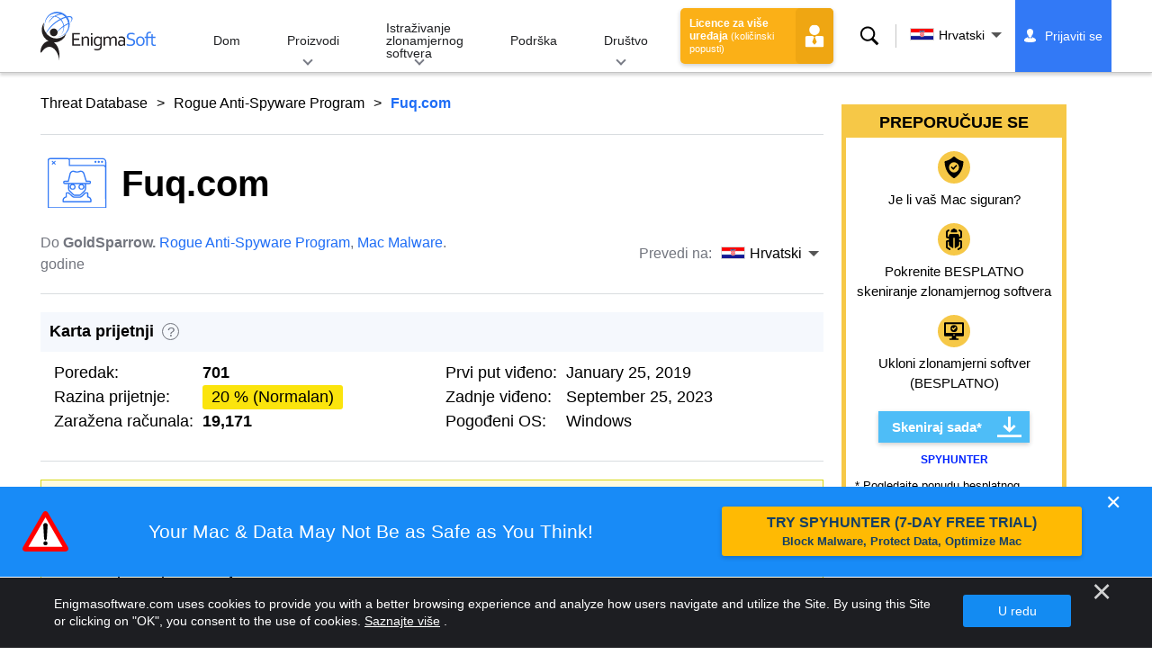

--- FILE ---
content_type: text/html
request_url: https://www.enigmasoftware.com/hr/fuqcom-uklanjanje/
body_size: 18763
content:
<!DOCTYPE html>
<html lang="hr" prefix="og: https://ogp.me/ns#">
<head>
	<meta charset="utf-8">
	<title>Fuq.com</title>
	<meta name="description" content="Slika Fuq.com           Fuq.com je program tipa adware koji promovira web stranice s pornografskim sadržajem. Oglašavačke kampanje ovog potencijalno..."/>
	<meta name="keywords" content="fuq.com, uklanjanje špijunskog softvera, računalo, antispyware, uklanjanje malwarea, anti spyware, tehnologija, internetska sigurnost"/>
	<meta name="viewport" content="width=device-width, initial-scale=1"/>
							<link rel="icon" sizes="192x192" href="/wp-content/themes/enigma/images/core/favicon.png?v=2"/>
	
<!-- Search Engine Optimization by Rank Math - https://s.rankmath.com/home -->
<meta name="robots" content="follow, index, max-snippet:-1, max-video-preview:-1, max-image-preview:large"/>
<meta property="og:locale" content="hr_HR" />
<meta property="og:type" content="article" />
<meta property="og:title" content="Fuq.com - Remove Spyware &amp; Malware with SpyHunter - EnigmaSoft Ltd" />
<meta property="og:description" content="Fuq.com je program tipa adware koji promovira web stranice s pornografskim sadržajem. Oglašavačke kampanje ovog potencijalno neželjenog programa (PUP) vrlo su agresivne. Prisiljavaju svoje žrtve da vide sumnjivi sadržaj za odrasle na promoviranim stranicama prikazujući relevantne oglase, bannere ili videozapise na zaraženim uređajima. Fuq.com također utječe na Mac uređaje i može uzrokovati različite kibersigurnosne probleme zbog sadržaja koji gura – pornografske stranice često vode korisnike na druge sumnjive web stranice, pokreću štetna preuzimanja softvera ili prevare korisnike da instaliraju potencijalno štetne aplikacije i alate. Što Fuq.com radi? Ova sigurnosna prijetnja može se pronaći u svim popularnim preglednicima, uključujući..." />
<meta property="og:site_name" content="Remove Spyware &amp; Malware with SpyHunter - EnigmaSoft Ltd" />
<meta property="og:updated_time" content="2023-06-26T20:01:25+00:00" />
<meta property="og:image" content="https://www.enigmasoftware.com/images/2021/fuqcom_img1.png" />
<meta property="og:image:alt" content="Fuq.com" />
<meta name="twitter:card" content="summary_large_image" />
<meta name="twitter:title" content="Fuq.com - Remove Spyware &amp; Malware with SpyHunter - EnigmaSoft Ltd" />
<meta name="twitter:description" content="Fuq.com je program tipa adware koji promovira web stranice s pornografskim sadržajem. Oglašavačke kampanje ovog potencijalno neželjenog programa (PUP) vrlo su agresivne. Prisiljavaju svoje žrtve da vide sumnjivi sadržaj za odrasle na promoviranim stranicama prikazujući relevantne oglase, bannere ili videozapise na zaraženim uređajima. Fuq.com također utječe na Mac uređaje i može uzrokovati različite kibersigurnosne probleme zbog sadržaja koji gura – pornografske stranice često vode korisnike na druge sumnjive web stranice, pokreću štetna preuzimanja softvera ili prevare korisnike da instaliraju potencijalno štetne aplikacije i alate. Što Fuq.com radi? Ova sigurnosna prijetnja može se pronaći u svim popularnim preglednicima, uključujući..." />
<meta name="twitter:image" content="https://www.enigmasoftware.com/images/2021/fuqcom_img1.png" />
<meta name="twitter:label1" content="Written by" />
<meta name="twitter:data1" content="GoldSparrow" />
<meta name="twitter:label2" content="Time to read" />
<meta name="twitter:data2" content="2 minutes" />
<!-- /Rank Math WordPress SEO plugin -->

<style id='classic-theme-styles-inline-css' type='text/css'>
/*! This file is auto-generated */
.wp-block-button__link{color:#fff;background-color:#32373c;border-radius:9999px;box-shadow:none;text-decoration:none;padding:calc(.667em + 2px) calc(1.333em + 2px);font-size:1.125em}.wp-block-file__button{background:#32373c;color:#fff;text-decoration:none}
</style>
<style id='global-styles-inline-css' type='text/css'>
body{--wp--preset--color--black: #000000;--wp--preset--color--cyan-bluish-gray: #abb8c3;--wp--preset--color--white: #ffffff;--wp--preset--color--pale-pink: #f78da7;--wp--preset--color--vivid-red: #cf2e2e;--wp--preset--color--luminous-vivid-orange: #ff6900;--wp--preset--color--luminous-vivid-amber: #fcb900;--wp--preset--color--light-green-cyan: #7bdcb5;--wp--preset--color--vivid-green-cyan: #00d084;--wp--preset--color--pale-cyan-blue: #8ed1fc;--wp--preset--color--vivid-cyan-blue: #0693e3;--wp--preset--color--vivid-purple: #9b51e0;--wp--preset--gradient--vivid-cyan-blue-to-vivid-purple: linear-gradient(135deg,rgba(6,147,227,1) 0%,rgb(155,81,224) 100%);--wp--preset--gradient--light-green-cyan-to-vivid-green-cyan: linear-gradient(135deg,rgb(122,220,180) 0%,rgb(0,208,130) 100%);--wp--preset--gradient--luminous-vivid-amber-to-luminous-vivid-orange: linear-gradient(135deg,rgba(252,185,0,1) 0%,rgba(255,105,0,1) 100%);--wp--preset--gradient--luminous-vivid-orange-to-vivid-red: linear-gradient(135deg,rgba(255,105,0,1) 0%,rgb(207,46,46) 100%);--wp--preset--gradient--very-light-gray-to-cyan-bluish-gray: linear-gradient(135deg,rgb(238,238,238) 0%,rgb(169,184,195) 100%);--wp--preset--gradient--cool-to-warm-spectrum: linear-gradient(135deg,rgb(74,234,220) 0%,rgb(151,120,209) 20%,rgb(207,42,186) 40%,rgb(238,44,130) 60%,rgb(251,105,98) 80%,rgb(254,248,76) 100%);--wp--preset--gradient--blush-light-purple: linear-gradient(135deg,rgb(255,206,236) 0%,rgb(152,150,240) 100%);--wp--preset--gradient--blush-bordeaux: linear-gradient(135deg,rgb(254,205,165) 0%,rgb(254,45,45) 50%,rgb(107,0,62) 100%);--wp--preset--gradient--luminous-dusk: linear-gradient(135deg,rgb(255,203,112) 0%,rgb(199,81,192) 50%,rgb(65,88,208) 100%);--wp--preset--gradient--pale-ocean: linear-gradient(135deg,rgb(255,245,203) 0%,rgb(182,227,212) 50%,rgb(51,167,181) 100%);--wp--preset--gradient--electric-grass: linear-gradient(135deg,rgb(202,248,128) 0%,rgb(113,206,126) 100%);--wp--preset--gradient--midnight: linear-gradient(135deg,rgb(2,3,129) 0%,rgb(40,116,252) 100%);--wp--preset--font-size--small: 13px;--wp--preset--font-size--medium: 20px;--wp--preset--font-size--large: 36px;--wp--preset--font-size--x-large: 42px;--wp--preset--spacing--20: 0.44rem;--wp--preset--spacing--30: 0.67rem;--wp--preset--spacing--40: 1rem;--wp--preset--spacing--50: 1.5rem;--wp--preset--spacing--60: 2.25rem;--wp--preset--spacing--70: 3.38rem;--wp--preset--spacing--80: 5.06rem;--wp--preset--shadow--natural: 6px 6px 9px rgba(0, 0, 0, 0.2);--wp--preset--shadow--deep: 12px 12px 50px rgba(0, 0, 0, 0.4);--wp--preset--shadow--sharp: 6px 6px 0px rgba(0, 0, 0, 0.2);--wp--preset--shadow--outlined: 6px 6px 0px -3px rgba(255, 255, 255, 1), 6px 6px rgba(0, 0, 0, 1);--wp--preset--shadow--crisp: 6px 6px 0px rgba(0, 0, 0, 1);}:where(.is-layout-flex){gap: 0.5em;}:where(.is-layout-grid){gap: 0.5em;}body .is-layout-flow > .alignleft{float: left;margin-inline-start: 0;margin-inline-end: 2em;}body .is-layout-flow > .alignright{float: right;margin-inline-start: 2em;margin-inline-end: 0;}body .is-layout-flow > .aligncenter{margin-left: auto !important;margin-right: auto !important;}body .is-layout-constrained > .alignleft{float: left;margin-inline-start: 0;margin-inline-end: 2em;}body .is-layout-constrained > .alignright{float: right;margin-inline-start: 2em;margin-inline-end: 0;}body .is-layout-constrained > .aligncenter{margin-left: auto !important;margin-right: auto !important;}body .is-layout-constrained > :where(:not(.alignleft):not(.alignright):not(.alignfull)){max-width: var(--wp--style--global--content-size);margin-left: auto !important;margin-right: auto !important;}body .is-layout-constrained > .alignwide{max-width: var(--wp--style--global--wide-size);}body .is-layout-flex{display: flex;}body .is-layout-flex{flex-wrap: wrap;align-items: center;}body .is-layout-flex > *{margin: 0;}body .is-layout-grid{display: grid;}body .is-layout-grid > *{margin: 0;}:where(.wp-block-columns.is-layout-flex){gap: 2em;}:where(.wp-block-columns.is-layout-grid){gap: 2em;}:where(.wp-block-post-template.is-layout-flex){gap: 1.25em;}:where(.wp-block-post-template.is-layout-grid){gap: 1.25em;}.has-black-color{color: var(--wp--preset--color--black) !important;}.has-cyan-bluish-gray-color{color: var(--wp--preset--color--cyan-bluish-gray) !important;}.has-white-color{color: var(--wp--preset--color--white) !important;}.has-pale-pink-color{color: var(--wp--preset--color--pale-pink) !important;}.has-vivid-red-color{color: var(--wp--preset--color--vivid-red) !important;}.has-luminous-vivid-orange-color{color: var(--wp--preset--color--luminous-vivid-orange) !important;}.has-luminous-vivid-amber-color{color: var(--wp--preset--color--luminous-vivid-amber) !important;}.has-light-green-cyan-color{color: var(--wp--preset--color--light-green-cyan) !important;}.has-vivid-green-cyan-color{color: var(--wp--preset--color--vivid-green-cyan) !important;}.has-pale-cyan-blue-color{color: var(--wp--preset--color--pale-cyan-blue) !important;}.has-vivid-cyan-blue-color{color: var(--wp--preset--color--vivid-cyan-blue) !important;}.has-vivid-purple-color{color: var(--wp--preset--color--vivid-purple) !important;}.has-black-background-color{background-color: var(--wp--preset--color--black) !important;}.has-cyan-bluish-gray-background-color{background-color: var(--wp--preset--color--cyan-bluish-gray) !important;}.has-white-background-color{background-color: var(--wp--preset--color--white) !important;}.has-pale-pink-background-color{background-color: var(--wp--preset--color--pale-pink) !important;}.has-vivid-red-background-color{background-color: var(--wp--preset--color--vivid-red) !important;}.has-luminous-vivid-orange-background-color{background-color: var(--wp--preset--color--luminous-vivid-orange) !important;}.has-luminous-vivid-amber-background-color{background-color: var(--wp--preset--color--luminous-vivid-amber) !important;}.has-light-green-cyan-background-color{background-color: var(--wp--preset--color--light-green-cyan) !important;}.has-vivid-green-cyan-background-color{background-color: var(--wp--preset--color--vivid-green-cyan) !important;}.has-pale-cyan-blue-background-color{background-color: var(--wp--preset--color--pale-cyan-blue) !important;}.has-vivid-cyan-blue-background-color{background-color: var(--wp--preset--color--vivid-cyan-blue) !important;}.has-vivid-purple-background-color{background-color: var(--wp--preset--color--vivid-purple) !important;}.has-black-border-color{border-color: var(--wp--preset--color--black) !important;}.has-cyan-bluish-gray-border-color{border-color: var(--wp--preset--color--cyan-bluish-gray) !important;}.has-white-border-color{border-color: var(--wp--preset--color--white) !important;}.has-pale-pink-border-color{border-color: var(--wp--preset--color--pale-pink) !important;}.has-vivid-red-border-color{border-color: var(--wp--preset--color--vivid-red) !important;}.has-luminous-vivid-orange-border-color{border-color: var(--wp--preset--color--luminous-vivid-orange) !important;}.has-luminous-vivid-amber-border-color{border-color: var(--wp--preset--color--luminous-vivid-amber) !important;}.has-light-green-cyan-border-color{border-color: var(--wp--preset--color--light-green-cyan) !important;}.has-vivid-green-cyan-border-color{border-color: var(--wp--preset--color--vivid-green-cyan) !important;}.has-pale-cyan-blue-border-color{border-color: var(--wp--preset--color--pale-cyan-blue) !important;}.has-vivid-cyan-blue-border-color{border-color: var(--wp--preset--color--vivid-cyan-blue) !important;}.has-vivid-purple-border-color{border-color: var(--wp--preset--color--vivid-purple) !important;}.has-vivid-cyan-blue-to-vivid-purple-gradient-background{background: var(--wp--preset--gradient--vivid-cyan-blue-to-vivid-purple) !important;}.has-light-green-cyan-to-vivid-green-cyan-gradient-background{background: var(--wp--preset--gradient--light-green-cyan-to-vivid-green-cyan) !important;}.has-luminous-vivid-amber-to-luminous-vivid-orange-gradient-background{background: var(--wp--preset--gradient--luminous-vivid-amber-to-luminous-vivid-orange) !important;}.has-luminous-vivid-orange-to-vivid-red-gradient-background{background: var(--wp--preset--gradient--luminous-vivid-orange-to-vivid-red) !important;}.has-very-light-gray-to-cyan-bluish-gray-gradient-background{background: var(--wp--preset--gradient--very-light-gray-to-cyan-bluish-gray) !important;}.has-cool-to-warm-spectrum-gradient-background{background: var(--wp--preset--gradient--cool-to-warm-spectrum) !important;}.has-blush-light-purple-gradient-background{background: var(--wp--preset--gradient--blush-light-purple) !important;}.has-blush-bordeaux-gradient-background{background: var(--wp--preset--gradient--blush-bordeaux) !important;}.has-luminous-dusk-gradient-background{background: var(--wp--preset--gradient--luminous-dusk) !important;}.has-pale-ocean-gradient-background{background: var(--wp--preset--gradient--pale-ocean) !important;}.has-electric-grass-gradient-background{background: var(--wp--preset--gradient--electric-grass) !important;}.has-midnight-gradient-background{background: var(--wp--preset--gradient--midnight) !important;}.has-small-font-size{font-size: var(--wp--preset--font-size--small) !important;}.has-medium-font-size{font-size: var(--wp--preset--font-size--medium) !important;}.has-large-font-size{font-size: var(--wp--preset--font-size--large) !important;}.has-x-large-font-size{font-size: var(--wp--preset--font-size--x-large) !important;}
.wp-block-navigation a:where(:not(.wp-element-button)){color: inherit;}
:where(.wp-block-post-template.is-layout-flex){gap: 1.25em;}:where(.wp-block-post-template.is-layout-grid){gap: 1.25em;}
:where(.wp-block-columns.is-layout-flex){gap: 2em;}:where(.wp-block-columns.is-layout-grid){gap: 2em;}
.wp-block-pullquote{font-size: 1.5em;line-height: 1.6;}
</style>
<style id='ez-toc-exclude-toggle-css-inline-css' type='text/css'>
#ez-toc-container input[type="checkbox"]:checked + nav, #ez-toc-widget-container input[type="checkbox"]:checked + nav {opacity: 0;max-height: 0;border: none;display: none;}
</style>
<style id='kadence-blocks-global-variables-inline-css' type='text/css'>
:root {--global-kb-font-size-sm:clamp(0.8rem, 0.73rem + 0.217vw, 0.9rem);--global-kb-font-size-md:clamp(1.1rem, 0.995rem + 0.326vw, 1.25rem);--global-kb-font-size-lg:clamp(1.75rem, 1.576rem + 0.543vw, 2rem);--global-kb-font-size-xl:clamp(2.25rem, 1.728rem + 1.63vw, 3rem);--global-kb-font-size-xxl:clamp(2.5rem, 1.456rem + 3.26vw, 4rem);--global-kb-font-size-xxxl:clamp(2.75rem, 0.489rem + 7.065vw, 6rem);}:root {--global-palette1: #3182CE;--global-palette2: #2B6CB0;--global-palette3: #1A202C;--global-palette4: #2D3748;--global-palette5: #4A5568;--global-palette6: #718096;--global-palette7: #EDF2F7;--global-palette8: #F7FAFC;--global-palette9: #ffffff;}
</style>
<link rel='shortlink' href='/?p=510902' />
<script>var eproducts_config = '{\"sbs_id\":\"733237\",\"sbs_alias_id\":\"\",\"sbs_alias_name\":\"\",\"app_name\":\"Fuq.com\"}';</script>
<script>var exit_popup_config = '{\"categories\":[1,601,870,601],\"category_name\":\"Rogue Anti-Spyware Program\",\"title\":\"Fuq.com\"}';</script>
<script>var adrotate_config = '{\"type\":\"single\",\"categories\":[1,601,870,601],\"category_name\":\"Rogue Anti-Spyware Program\",\"term_ids\":[],\"term_name\":\"\",\"tags\":[],\"page_id\":510902,\"custom_ads\":[],\"app_name\":\"\",\"show_ads\":true}';</script>
<!-- Markup (JSON-LD) structured in schema.org ver.4.7.0 START -->
<script type="application/ld+json">
{
    "@context": "http://schema.org",
    "@type": "Article",
    "mainEntityOfPage": {
        "@type": "WebPage",
        "@id": "/hr/fuqcom-uklanjanje/"
    },
    "headline": "Fuq.com",
    "datePublished": "2023-06-26T20:00:34+0000",
    "dateModified": "2023-06-26T20:01:25+0000",
    "author": {
        "@type": "Person",
        "name": "GoldSparrow"
    },
    "description": " Slika Fuq.com Fuq.com je program tipa adware koji promovira web stranice s pornografskim sadržajem. Oglašavač",
    "publisher": {
        "@type": "Organization",
        "name": "EnigmaSoft"
    }
}
</script>
<!-- Markup (JSON-LD) structured in schema.org END -->
<link rel="alternate" hreflang="en" href="/fuqcom-removal/" />
<link rel="alternate" hreflang="ca" href="/ca/fuqcom-eliminar/" />
<link rel="alternate" hreflang="cs" href="/cs/fuqcom-odstranit/" />
<link rel="alternate" hreflang="da" href="/da/fuqcom-fjernelse/" />
<link rel="alternate" hreflang="de" href="https://www.enigmasoftware.de/fuqcom-entfernung/" />
<link rel="alternate" hreflang="et" href="/et/fuqcom-korvaldama/" />
<link rel="alternate" hreflang="es" href="https://www.enigmasoftware.es/fuqcom-eliminar/" />
<link rel="alternate" hreflang="fr" href="https://www.enigmasoftware.fr/fuqcom-supprimer/" />
<link rel="alternate" hreflang="hr" href="/hr/fuqcom-uklanjanje/" />
<link rel="alternate" hreflang="it" href="/it/fuqcom-rimozione/" />
<link rel="alternate" hreflang="lv" href="/lv/fuqcom-nonemt/" />
<link rel="alternate" hreflang="lt" href="/lt/fuqcom-pasalinimas/" />
<link rel="alternate" hreflang="hu" href="/hu/fuqcom-eltavolitas/" />
<link rel="alternate" hreflang="nl" href="/nl/fuqcom-verwijdering/" />
<link rel="alternate" hreflang="nb" href="/nb/fuqcom-fjerning/" />
<link rel="alternate" hreflang="pl" href="/pl/fuqcom-usuwanie/" />
<link rel="alternate" hreflang="pt" href="/pt/fuqcom-remocao/" />
<link rel="alternate" hreflang="ro" href="/ro/fuqcom-eliminarea/" />
<link rel="alternate" hreflang="sq" href="/sq/fuqcom-heqje/" />
<link rel="alternate" hreflang="sk" href="/sk/fuqcom-odstranit/" />
<link rel="alternate" hreflang="sl" href="/sl/fuqcom-odstranitev/" />
<link rel="alternate" hreflang="fi" href="/fi/fuqcom-poistaminen/" />
<link rel="alternate" hreflang="sv" href="/sv/fuqcom-rensning/" />
<link rel="alternate" hreflang="vi" href="/vi/fuqcom-tay/" />
<link rel="alternate" hreflang="tr" href="/tr/fuqcom-cikarma/" />
<link rel="alternate" hreflang="tl" href="/tl/fuqcom-alisin/" />
<link rel="alternate" hreflang="el" href="/el/fuqcom-afairesi/" />
<link rel="alternate" hreflang="bg" href="/bg/fuqcom-otstranqvane/" />
<link rel="alternate" hreflang="ru" href="/ru/fuqcom-udaleniye/" />
<link rel="alternate" hreflang="sr" href="/sr/fukcom-uklanjanje/" />
<link rel="alternate" hreflang="uk" href="/uk/fuqcom-vydalennia/" />
<link rel="alternate" hreflang="he" href="/he/fuqcom-removal/" />
<link rel="alternate" hreflang="ar" href="/ar/fuqcom-iizala/" />
<link rel="alternate" hreflang="ms" href="/ms/fuqcom-keluarkan/" />
<link rel="alternate" hreflang="fa" href="/fa/fuqcom-removal/" />
<link rel="alternate" hreflang="ne" href="/ne/fuqcom-hatauna/" />
<link rel="alternate" hreflang="pa" href="/pa/fuqcom-hatao/" />
<link rel="alternate" hreflang="hi" href="/hi/fuqcom-nishkaasan/" />
<link rel="alternate" hreflang="bn" href="/bn/fuqcom-apasarana/" />
<link rel="alternate" hreflang="ta" href="/ta/fuqcom-akarru/" />
<link rel="alternate" hreflang="te" href="/te/fuqcom-tolaginncu/" />
<link rel="alternate" hreflang="th" href="/th/fuqcom-kacad/" />
<link rel="alternate" hreflang="km" href="/km/fuqcom-dakchenh/" />
<link rel="alternate" hreflang="ja" href="https://www.enigmasoftware.jp/fuqcom-sakujo/" />
<link rel="alternate" hreflang="zh-hans" href="/zh-hans/fuqcom-removal/" />
<link rel="alternate" hreflang="zh-hant" href="/zh-hant/fuqcom-removal/" />
<link rel="alternate" hreflang="ko" href="/ko/fuqcom-jegeohada/" />
	<link rel="dns-prefetch" href="https://www.google-analytics.com">
	<link rel="dns-prefetch" href="https://www.googletagmanager.com">
	<link href="https://www.google-analytics.com" rel="preconnect" crossorigin>
	<link href="https://www.googletagmanager.com" rel="preconnect" crossorigin>
	<script>
	if(/^$|Android|webOS|iPhone|iPad|iPod|BlackBerry|IEMobile|Opera Mini/i.test(navigator.userAgent)==false){
		//GTM
		(function(w,d,s,l,i){w[l]=w[l]||[];w[l].push({'gtm.start':
				new Date().getTime(),event:'gtm.js'});var f=d.getElementsByTagName(s)[0],
			j=d.createElement(s),dl=l!='dataLayer'?'&l='+l:'';j.async=true;j.src=
			'https://www.googletagmanager.com/gtm.js?id='+i+dl;f.parentNode.insertBefore(j,f);
		})(window,document,'script','dataLayer','GTM-WNZWP93');
	}
	else{
		let trackingID = 'G-DEH7T1CVPP';
		let gaScript = document.createElement('script');
		gaScript.setAttribute('async', 'true');
		gaScript.setAttribute('src', `https://www.googletagmanager.com/gtag/js?id=${ trackingID }`);
		let gaScript2 = document.createElement('script');
		gaScript2.innerText = `window.dataLayer = window.dataLayer || [];function gtag(){dataLayer.push(arguments);}gtag(\'js\', new Date());gtag(\'config\', \'${ trackingID }\');`;
		document.documentElement.firstChild.appendChild(gaScript);
		document.documentElement.firstChild.appendChild(gaScript2);
	}
	</script>
	<link rel="stylesheet" type="text/css" media="all" href="/wp-content/themes/enigma/css/bundle.css?1695199949" />
<link rel="stylesheet" type="text/css" media="all" href="/wp-content/themes/enigma/css/pages/single.css?1695199943" data-nobundle="1" />
</head>
<body class="post-template-default single single-post postid-510902 single-format-standard header-shadow category-group-bad  hr">

	<a class="skip-link" href="#content">Skip to content</a>
	<header class="header">
		<div class="container">
			<div class="header-items has-menu">

									<div class="item logo">
						<a class="enigma-logo link" aria-label="Logo" href="/hr/"></a>
					</div>
				
				<div class="item menu">
											
<nav id="global-menu">

	<!-- Home -->
	<div class="menu">
				<a class=""
		   href="/hr/">
			Dom		</a>
	</div>

	<!-- Products -->
	<div class="menu">
				<a class="hover "
		   href="/hr/proizvodi/">
			Proizvodi		</a>
		<div class="header-hover">
			<div class="container">
				<div class="flex-container">
					<div class="item">
						<div class="boxes">
																<a class="icon big spyhunter notext"
									   href="/hr/proizvodi/spyhunter/#windows">
										<span>SpyHunter 5 for Windows</span>
										<p>Snažno otkrivanje zlonamjernog softvera, uklanjanje i zaštita od cyber prijetnji. Blokirajte zlonamjerni softver zaštitnicima u stvarnom vremenu. Windows®</p>
									</a>
																								<a class="icon big spyhunter-mac notext"
									   href="/hr/proizvodi/spyhunter/#mac">
										<span>SpyHunter for Mac</span>
										<p>Napredno otkrivanje i uklanjanje zlonamjernog softvera, intuitivni program za deinstalaciju aplikacija i optimizacija sustava za čišćenje vašeg Maca. macOS®</p>
									</a>
																								<a class="icon big reghunter notext"
									   href="/hr/proizvodi/reghunter/">
										<span>RegHunter 2</span>
										<p>Snažni alati za optimizaciju za povećanje zaštite privatnosti i optimizaciju Windows sustava. Windows®</p>
									</a>
																								<a class="icon big spyhunter-web-security notext"
									   href="/products/spyhunter-web-security/">
										<span>SpyHunter Web Security</span>
										<p>Blokiranje rizičnih web stranica i drugih prijetnji temeljeno na pregledniku radi poboljšanja vaše sigurnosti na mreži.</p>
									</a>
																					</div>

						<a class="more" href="/hr/proizvodi/">
							Pogledajte sve proizvode						</a>
					</div>
				</div>
			</div>
		</div>
	</div>

	<!-- Malware Research -->
	<div class="menu">
				<a class="hover "
		   href="/hr/malware-research/">
			Istraživanje zlonamjernog softvera		</a>
		<div class="header-hover">
			<div class="container">
				<div class="flex-container">
					<div class="item">
						<div class="boxes">
							<a class="icon threat-database" href="/threat-database/">
								<span>
									Baza prijetnji								</span>
								<p>
									Sveobuhvatne informacije o raširenim prijetnjama zlonamjernim softverom u trendu.								</p>
							</a>
							<a class="icon criteria"
							   href="/hr/kriteriji-za-procjenu-prijetnje-spyhunter/">
								<span>
									Kriteriji procjene prijetnji								</span>
								<p>
									EnigmaSoftovi kriteriji za istraživanje i otkrivanje zlonamjernog softvera, PUP-ova, problema s privatnošću i drugih objekata.								</p>
							</a>
							<a class="icon malware-tracker"
							   href="/malware-research/malwaretracker/">
								<span>
									MalwareTracker								</span>
								<p>
									Vizualizacija aktivnih zlonamjernih programa i napada u stvarnom vremenu diljem svijeta.								</p>
							</a>
							<a class="icon video" href="/hr/malware-research/video/">
								<span>
									Video								</span>
								<p>
									Video vodiči s uputama, savjeti za računalnu sigurnost, savjeti o sigurnosti na internetu i druge informacije o kibernetičkoj sigurnosti.								</p>
							</a>
							<a class="icon glossary" href="/hr/malware-research/glossary/">
								<span>
									Glosar								</span>
								<p>
									Ključni antivirusni i kibersigurnosni pojmovi koji će vam pomoći da razumijete svijet napada zlonamjernog softvera.								</p>
							</a>
						</div>
					</div>
				</div>
			</div>
		</div>
	</div>

	<!-- Support -->
	<div class="menu">
				<a class=""
		   href="/hr/support/">
			Podrška		</a>
	</div>

	<!-- Company -->
	<div class="menu">
				<a class="hover "
		   href="/hr/o-nama/">
			Društvo		</a>
		<div class="header-hover">
			<div class="container">
				<div class="flex-container">
					<div class="item">
						<div class="boxes">

							<a class="icon about" href="/hr/o-nama/">
								<span>
									O nama								</span>
								<p>
									EnigmaSoft pruža napredna rješenja protiv zlonamjernog softvera s vrhunskom tehničkom podrškom za poboljšanje računalne sigurnosti.								</p>
							</a>
							<a class="icon news" href="/hr/o-nama/newsroom/">
								<span>
									Vijesti								</span>
								<p>
									EnigmaSoft vijesti, najave, objave za tisak i druga ažuriranja, uključujući testove i certifikate proizvoda trećih strana.								</p>
							</a>
							<a class="icon affiliate"
							   href="/hr/promote-spyhunter-join-affiliate-program/">
								<span>
									Pridružite se Partnerskom programu								</span>
								<p>
									Postanite suradnik i zaradite do 75% provizije promovirajući SpyHunter.								</p>
							</a>
							<a class="icon feedback"
							   href="/hr/o-nama/upiti-i-povratne-informacije/">
								<span>
									Upiti i povratne informacije								</span>
								<p>
									Kontaktirajte nas s povratnim informacijama o proizvodima, poslovnim upitima i drugim pitanjima.								</p>
							</a>
							<a class="icon report-abuse"
							   href="/hr/o-nama/prijavi-zlostavljanje/">
								<span>
									Prijavi zlostavljanje								</span>
								<p>
									Prijavite zlouporabu ili zlouporabu proizvoda, naziva ili marki naše tvrtke.								</p>
							</a>
						</div>
					</div>
					<div class="item nav-sidebar">
						<h3>
							Najnovije EnigmaSoft vijesti						</h3>

						
						<a class="more" href="/announcements/">
							Sve objave						</a>
					</div>
				</div>
			</div>
		</div>
	</div>

	<!-- Search -->
	<div class="menu mobile">
				<a class=""
		   href="/search/">
			Traži		</a>
	</div>

	<!-- My Account -->
	<div class="menu mobile">
		<a href="https://myaccount.enigmasoftware.com/">
			Moj račun		</a>
	</div>

</nav>

						<button class="hamburger" id="hamburger" aria-label="Jelovnik"
								onclick="toggleMenu(['hamburger', 'global-menu']);return false;">
							<span class="icon"></span>
						</button>
									</div>

				
									<div class="item licenses">
						<a class="button licenses" href="/spyhunter-business-purchase-order/">
							Licence za više uređaja <small>(količinski popusti)</small>						</a>
					</div>
				
									<div class="item search">
						<button class="search" id="menu-search" data-target="submenu-search"
								aria-label="Traži">
							Traži						</button>
					</div>
				
									<div class="item translations">
						<button class="etranslate-mainlink" id="menu-langs" data-target="submenu-langs">
														<span class="flag lang-hr flag-hr"></span>
							Hrvatski						</button>
					</div>
				
				<div class="item myaccount">
					<div class="hidden" id="login-on">
						<a class="welcome" href="https://myaccount.enigmasoftware.com/">
							Moj račun						</a>
					</div>
					<div class="hidden" id="login-off">
						<a class="login" href="https://myaccount.enigmasoftware.com/">
							Prijaviti se						</a>
					</div>
					<noscript>
						<a class="login" href="https://myaccount.enigmasoftware.com/">
							Moj račun						</a>
					</noscript>
				</div>

			</div>

			<!-- Hover contents -->
			<section class="mini-hover search" id="submenu-search">
				<div class="container">
					<h2 class="hidden">
						Traži					</h2>
										<form class="search-box-top" action="/search/"
						  onsubmit="if(document.getElementById('header_search').value == '') return false;">
						<input type="hidden" name="cx"
							   value="009694213817960318989:evyjljnry4e"/>
						<input type="hidden" name="cof" value="FORID:10;NB:1"/>
						<input type="hidden" name="ie" value="UTF-8"/>
						<input class="text" type="text" name="q" id="header_search"
							   placeholder="Traži ... MD5 datoteke, datoteke, ključevi registra, zlonamjerni softver"/>
						<input class="submit" type="submit" name="sa" aria-label="Traži" value="" />
					</form>
					<button type="button" class="close" data-target="submenu-search"
							aria-label="Zatvoriti">&#x2715;</button>
				</div>
			</section>

						<section class="mini-hover big has-aside langs full-screen" id="submenu-langs">
				<div class="container">
					<h2 class="aside">
						Promjena regije					</h2>
					<div class="content">
																					<a href="/fuqcom-removal/"
								   title="English">
									<span class="flag lang-en flag-us"></span>
									English								</a>
															<a href="/ca/fuqcom-eliminar/"
								   title="Catalan">
									<span class="flag lang-ca flag-es"></span>
									Català								</a>
															<a href="/cs/fuqcom-odstranit/"
								   title="Czech">
									<span class="flag lang-cs flag-cz"></span>
									Čeština								</a>
															<a href="/da/fuqcom-fjernelse/"
								   title="Danish">
									<span class="flag lang-da flag-dk"></span>
									Dansk								</a>
															<a href="https://www.enigmasoftware.de/fuqcom-entfernung/"
								   title="German">
									<span class="flag lang-de flag-de"></span>
									Deutsch								</a>
															<a href="/et/fuqcom-korvaldama/"
								   title="Estonian">
									<span class="flag lang-et flag-ee"></span>
									Eesti								</a>
															<a href="https://www.enigmasoftware.es/fuqcom-eliminar/"
								   title="Spanish">
									<span class="flag lang-es flag-es"></span>
									Español								</a>
															<a href="https://www.enigmasoftware.fr/fuqcom-supprimer/"
								   title="French">
									<span class="flag lang-fr flag-fr"></span>
									Français								</a>
															<a href="/hr/fuqcom-uklanjanje/"
								   title="Croatian">
									<span class="flag lang-hr flag-hr"></span>
									Hrvatski								</a>
															<a href="/it/fuqcom-rimozione/"
								   title="Italian">
									<span class="flag lang-it flag-it"></span>
									Italiano								</a>
															<a href="/lv/fuqcom-nonemt/"
								   title="Latvian">
									<span class="flag lang-lv flag-lv"></span>
									Latviešu								</a>
															<a href="/lt/fuqcom-pasalinimas/"
								   title="Lithuanian">
									<span class="flag lang-lt flag-lt"></span>
									Lietuvių								</a>
															<a href="/hu/fuqcom-eltavolitas/"
								   title="Hungarian">
									<span class="flag lang-hu flag-hu"></span>
									Magyar								</a>
															<a href="/nl/fuqcom-verwijdering/"
								   title="Dutch">
									<span class="flag lang-nl flag-nl"></span>
									Nederlands								</a>
															<a href="/nb/fuqcom-fjerning/"
								   title="Norwegian">
									<span class="flag lang-nb flag-no"></span>
									Norsk								</a>
															<a href="/pl/fuqcom-usuwanie/"
								   title="Polish">
									<span class="flag lang-pl flag-pl"></span>
									Polski								</a>
															<a href="/pt/fuqcom-remocao/"
								   title="Portuguese">
									<span class="flag lang-pt flag-pt"></span>
									Português								</a>
															<a href="/ro/fuqcom-eliminarea/"
								   title="Romanian">
									<span class="flag lang-ro flag-ro"></span>
									Română								</a>
															<a href="/sq/fuqcom-heqje/"
								   title="Albanian">
									<span class="flag lang-sq flag-al"></span>
									Shqip								</a>
															<a href="/sk/fuqcom-odstranit/"
								   title="Slovak">
									<span class="flag lang-sk flag-sk"></span>
									Slovenčina								</a>
															<a href="/sl/fuqcom-odstranitev/"
								   title="Slovenian">
									<span class="flag lang-sl flag-si"></span>
									Slovenščina								</a>
															<a href="/fi/fuqcom-poistaminen/"
								   title="Finnish">
									<span class="flag lang-fi flag-fi"></span>
									Suomi								</a>
															<a href="/sv/fuqcom-rensning/"
								   title="Swedish">
									<span class="flag lang-sv flag-se"></span>
									Svenska								</a>
															<a href="/vi/fuqcom-tay/"
								   title="Vietnamese">
									<span class="flag lang-vi flag-vn"></span>
									Tiếng Việt Nam								</a>
															<a href="/tr/fuqcom-cikarma/"
								   title="Turkish">
									<span class="flag lang-tr flag-tr"></span>
									Türkçe								</a>
															<a href="/tl/fuqcom-alisin/"
								   title="Filipino">
									<span class="flag lang-tl flag-ph"></span>
									Wikang Filipino								</a>
															<a href="/el/fuqcom-afairesi/"
								   title="Greek">
									<span class="flag lang-el flag-gr"></span>
									Ελληνικά								</a>
															<a href="/bg/fuqcom-otstranqvane/"
								   title="Bulgarian">
									<span class="flag lang-bg flag-bg"></span>
									български език								</a>
															<a href="/ru/fuqcom-udaleniye/"
								   title="Russian">
									<span class="flag lang-ru flag-ru"></span>
									Русский								</a>
															<a href="/sr/fukcom-uklanjanje/"
								   title="Serbian">
									<span class="flag lang-sr flag-rs"></span>
									Српски								</a>
															<a href="/uk/fuqcom-vydalennia/"
								   title="Ukrainian">
									<span class="flag lang-uk flag-ua"></span>
									Українська								</a>
															<a href="/he/fuqcom-removal/"
								   title="Hebrew">
									<span class="flag lang-he flag-il"></span>
									עברית								</a>
															<a href="/ar/fuqcom-iizala/"
								   title="Arabic">
									<span class="flag lang-ar flag-sa"></span>
									العربية								</a>
															<a href="/ms/fuqcom-keluarkan/"
								   title="Malay">
									<span class="flag lang-ms flag-my"></span>
									بهاس ملايو								</a>
															<a href="/fa/fuqcom-removal/"
								   title="Persian">
									<span class="flag lang-fa flag-ir"></span>
									فارسی								</a>
															<a href="/ne/fuqcom-hatauna/"
								   title="Nepalese">
									<span class="flag lang-ne flag-np"></span>
									नेपाली								</a>
															<a href="/pa/fuqcom-hatao/"
								   title="Punjabi">
									<span class="flag lang-pa flag-in"></span>
									पंजाबी								</a>
															<a href="/hi/fuqcom-nishkaasan/"
								   title="Hindi">
									<span class="flag lang-hi flag-in"></span>
									हिन्दी								</a>
															<a href="/bn/fuqcom-apasarana/"
								   title="Bengali">
									<span class="flag lang-bn flag-bd"></span>
									বাংলা								</a>
															<a href="/ta/fuqcom-akarru/"
								   title="Tamil">
									<span class="flag lang-ta flag-in"></span>
									தமிழ்								</a>
															<a href="/te/fuqcom-tolaginncu/"
								   title="Telugu">
									<span class="flag lang-te flag-in"></span>
									తెలుగు								</a>
															<a href="/th/fuqcom-kacad/"
								   title="Thai">
									<span class="flag lang-th flag-th"></span>
									ภาษาไทย								</a>
															<a href="/km/fuqcom-dakchenh/"
								   title="Khmer">
									<span class="flag lang-km flag-kh"></span>
									ភាសាខ្មែរ								</a>
															<a href="https://www.enigmasoftware.jp/fuqcom-sakujo/"
								   title="Japanese">
									<span class="flag lang-ja flag-jp"></span>
									日本語								</a>
															<a href="/zh-hans/fuqcom-removal/"
								   title="Chinese (Simplified)">
									<span class="flag lang-zh flag-cn"></span>
									汉语								</a>
															<a href="/zh-hant/fuqcom-removal/"
								   title="Chinese (Traditional)">
									<span class="flag lang-zh flag-tw"></span>
									漢語								</a>
															<a href="/ko/fuqcom-jegeohada/"
								   title="Korean">
									<span class="flag lang-ko flag-kr"></span>
									한국어								</a>
													
						<button type="button" class="close" data-target="submenu-langs"
								aria-label="Zatvoriti">&#x2715;</button>
					</div>
				</div>
			</section>
		</div>
	</header>


<div class="container" id="content">
	<div class="wrapper">
		<div class="content">

			<div class="page-meta top">
				<div class="flex-container">
					<div class="item global-path">
						<a href="/threat-database/">Threat Database</a> <a title="Rogue Anti-Spyware Program" href="/threat-database/rogue-anti-spyware-program/">Rogue Anti-Spyware Program</a> <b>Fuq.com</b>					</div>
									</div>
			</div>

							<article>
			
				
					<h1 class=" icon"
						style="background-image: url(/wp-content/themes/enigma/images/pages/category/icons/rogue-anti-spyware-program.svg?v=3)">

						Fuq.com
					</h1>

					<!-- Meta -->
					<div class="page-meta bottom">
						<div class="flex-container">
							<div class="item item-author">
								<div class="author">
									Do <b>GoldSparrow.</b> <a href="/threat-database/rogue-anti-spyware-program/">Rogue Anti-Spyware Program</a>, <a href="/threat-database/mac-malware/">Mac Malware</a>. godine								</div>
							</div>
							<div class="item item-comments">		<div class="languages-wrapper">
							<span class="etranslate-prefix">
					Prevedi na:				</span>
						<div class="etranslate-hover-container">
				<a class="etranslate-mainlink js-etranslate-hover" href="#" onclick="return false;"
				   data-target="menu-hover-langs-1">
										<span class="flag lang-hr flag-hr"></span>
					Hrvatski				</a>
				<div class="etranslate-hover" id="menu-hover-langs-1">
					<div class="etranslate-hover-content">
													<a title="English"
							   href="/fuqcom-removal/">
								<span class="flag lang-en flag-us"></span>
								English							</a>
													<a title="Catalan"
							   href="/ca/fuqcom-eliminar/">
								<span class="flag lang-ca flag-es"></span>
								Català							</a>
													<a title="Czech"
							   href="/cs/fuqcom-odstranit/">
								<span class="flag lang-cs flag-cz"></span>
								Čeština							</a>
													<a title="Danish"
							   href="/da/fuqcom-fjernelse/">
								<span class="flag lang-da flag-dk"></span>
								Dansk							</a>
													<a title="German"
							   href="https://www.enigmasoftware.de/fuqcom-entfernung/">
								<span class="flag lang-de flag-de"></span>
								Deutsch							</a>
													<a title="Estonian"
							   href="/et/fuqcom-korvaldama/">
								<span class="flag lang-et flag-ee"></span>
								Eesti							</a>
													<a title="Spanish"
							   href="https://www.enigmasoftware.es/fuqcom-eliminar/">
								<span class="flag lang-es flag-es"></span>
								Español							</a>
													<a title="French"
							   href="https://www.enigmasoftware.fr/fuqcom-supprimer/">
								<span class="flag lang-fr flag-fr"></span>
								Français							</a>
													<a title="Croatian"
							   href="/hr/fuqcom-uklanjanje/">
								<span class="flag lang-hr flag-hr"></span>
								Hrvatski							</a>
													<a title="Italian"
							   href="/it/fuqcom-rimozione/">
								<span class="flag lang-it flag-it"></span>
								Italiano							</a>
													<a title="Latvian"
							   href="/lv/fuqcom-nonemt/">
								<span class="flag lang-lv flag-lv"></span>
								Latviešu							</a>
													<a title="Lithuanian"
							   href="/lt/fuqcom-pasalinimas/">
								<span class="flag lang-lt flag-lt"></span>
								Lietuvių							</a>
													<a title="Hungarian"
							   href="/hu/fuqcom-eltavolitas/">
								<span class="flag lang-hu flag-hu"></span>
								Magyar							</a>
													<a title="Dutch"
							   href="/nl/fuqcom-verwijdering/">
								<span class="flag lang-nl flag-nl"></span>
								Nederlands							</a>
													<a title="Norwegian"
							   href="/nb/fuqcom-fjerning/">
								<span class="flag lang-nb flag-no"></span>
								Norsk							</a>
													<a title="Polish"
							   href="/pl/fuqcom-usuwanie/">
								<span class="flag lang-pl flag-pl"></span>
								Polski							</a>
													<a title="Portuguese"
							   href="/pt/fuqcom-remocao/">
								<span class="flag lang-pt flag-pt"></span>
								Português							</a>
													<a title="Romanian"
							   href="/ro/fuqcom-eliminarea/">
								<span class="flag lang-ro flag-ro"></span>
								Română							</a>
													<a title="Albanian"
							   href="/sq/fuqcom-heqje/">
								<span class="flag lang-sq flag-al"></span>
								Shqip							</a>
													<a title="Slovak"
							   href="/sk/fuqcom-odstranit/">
								<span class="flag lang-sk flag-sk"></span>
								Slovenčina							</a>
													<a title="Slovenian"
							   href="/sl/fuqcom-odstranitev/">
								<span class="flag lang-sl flag-si"></span>
								Slovenščina							</a>
													<a title="Finnish"
							   href="/fi/fuqcom-poistaminen/">
								<span class="flag lang-fi flag-fi"></span>
								Suomi							</a>
													<a title="Swedish"
							   href="/sv/fuqcom-rensning/">
								<span class="flag lang-sv flag-se"></span>
								Svenska							</a>
													<a title="Vietnamese"
							   href="/vi/fuqcom-tay/">
								<span class="flag lang-vi flag-vn"></span>
								Tiếng Việt Nam							</a>
													<a title="Turkish"
							   href="/tr/fuqcom-cikarma/">
								<span class="flag lang-tr flag-tr"></span>
								Türkçe							</a>
													<a title="Filipino"
							   href="/tl/fuqcom-alisin/">
								<span class="flag lang-tl flag-ph"></span>
								Wikang Filipino							</a>
													<a title="Greek"
							   href="/el/fuqcom-afairesi/">
								<span class="flag lang-el flag-gr"></span>
								Ελληνικά							</a>
													<a title="Bulgarian"
							   href="/bg/fuqcom-otstranqvane/">
								<span class="flag lang-bg flag-bg"></span>
								български език							</a>
													<a title="Russian"
							   href="/ru/fuqcom-udaleniye/">
								<span class="flag lang-ru flag-ru"></span>
								Русский							</a>
													<a title="Serbian"
							   href="/sr/fukcom-uklanjanje/">
								<span class="flag lang-sr flag-rs"></span>
								Српски							</a>
													<a title="Ukrainian"
							   href="/uk/fuqcom-vydalennia/">
								<span class="flag lang-uk flag-ua"></span>
								Українська							</a>
													<a title="Hebrew"
							   href="/he/fuqcom-removal/">
								<span class="flag lang-he flag-il"></span>
								עברית							</a>
													<a title="Arabic"
							   href="/ar/fuqcom-iizala/">
								<span class="flag lang-ar flag-sa"></span>
								العربية							</a>
													<a title="Malay"
							   href="/ms/fuqcom-keluarkan/">
								<span class="flag lang-ms flag-my"></span>
								بهاس ملايو							</a>
													<a title="Persian"
							   href="/fa/fuqcom-removal/">
								<span class="flag lang-fa flag-ir"></span>
								فارسی							</a>
													<a title="Nepalese"
							   href="/ne/fuqcom-hatauna/">
								<span class="flag lang-ne flag-np"></span>
								नेपाली							</a>
													<a title="Punjabi"
							   href="/pa/fuqcom-hatao/">
								<span class="flag lang-pa flag-in"></span>
								पंजाबी							</a>
													<a title="Hindi"
							   href="/hi/fuqcom-nishkaasan/">
								<span class="flag lang-hi flag-in"></span>
								हिन्दी							</a>
													<a title="Bengali"
							   href="/bn/fuqcom-apasarana/">
								<span class="flag lang-bn flag-bd"></span>
								বাংলা							</a>
													<a title="Tamil"
							   href="/ta/fuqcom-akarru/">
								<span class="flag lang-ta flag-in"></span>
								தமிழ்							</a>
													<a title="Telugu"
							   href="/te/fuqcom-tolaginncu/">
								<span class="flag lang-te flag-in"></span>
								తెలుగు							</a>
													<a title="Thai"
							   href="/th/fuqcom-kacad/">
								<span class="flag lang-th flag-th"></span>
								ภาษาไทย							</a>
													<a title="Khmer"
							   href="/km/fuqcom-dakchenh/">
								<span class="flag lang-km flag-kh"></span>
								ភាសាខ្មែរ							</a>
													<a title="Japanese"
							   href="https://www.enigmasoftware.jp/fuqcom-sakujo/">
								<span class="flag lang-ja flag-jp"></span>
								日本語							</a>
													<a title="Chinese (Simplified)"
							   href="/zh-hans/fuqcom-removal/">
								<span class="flag lang-zh flag-cn"></span>
								汉语							</a>
													<a title="Chinese (Traditional)"
							   href="/zh-hant/fuqcom-removal/">
								<span class="flag lang-zh flag-tw"></span>
								漢語							</a>
													<a title="Korean"
							   href="/ko/fuqcom-jegeohada/">
								<span class="flag lang-ko flag-kr"></span>
								한국어							</a>
											</div>
				</div>
			</div>
		</div>
		</div>
						</div>
					</div>

				
				
<section class="scorecard-container full">
	<div class="head">
		<h2 class="title">
			Karta prijetnji		</h2>
		<button class="inline-lightbox" data-target="#threat_scorecard_helper">?</button>
		<div class="hidden">
			<div id="threat_scorecard_helper" class="scorecard-helper">
				<h2>
					EnigmaSoft Kartica Prijetnji				</h2>
				<p>
					EnigmaSoft Threat Scorecards su izvješća o procjeni različitih prijetnji od zlonamjernog softvera koje je prikupio i analizirao naš istraživački tim. EnigmaSoft Threat Scorecards procjenjuju i rangiraju prijetnje koristeći nekoliko metrika uključujući stvarne i potencijalne čimbenike rizika, trendove, učestalost, prevalenciju i postojanost. EnigmaSoft Threat Scorecards redovito se ažuriraju na temelju naših istraživačkih podataka i metrike i korisni su za širok raspon korisnika računala, od krajnjih korisnika koji traže rješenja za uklanjanje zlonamjernog softvera iz svojih sustava do sigurnosnih stručnjaka koji analiziraju prijetnje.				</p>
				<p>
					EnigmaSoft Threat Scorecards prikazuje niz korisnih informacija, uključujući:				</p>
				<p>
					<b>Rangiranje: Poredak</b> određene prijetnje u EnigmaSoftovoj bazi podataka o prijetnjama.				</p>
				<p>
					<b>Razina ozbiljnosti:</b> utvrđena razina ozbiljnosti objekta, predstavljena brojčano, na temelju našeg procesa modeliranja rizika i istraživanja, kao što je objašnjeno u našim <a href="/hr/kriteriji-za-procjenu-prijetnje-spyhunter/">Kriterijima za procjenu prijetnji</a> .				</p>
				<p>
					<b>Zaražena računala:</b> Broj potvrđenih i sumnjivih slučajeva određene prijetnje otkrivene na zaraženim računalima prema izvještaju SpyHuntera.				</p>
				<p>
					Vidi također <a href="/hr/kriteriji-za-procjenu-prijetnje-spyhunter/">Kriteriji procjene prijetnji</a> .				</p>
			</div>
		</div>
	</div>
	<div class="flex-container">
		<div class="item">
			<!--First column-->

			<table class="scorecard-table">
									<tr>
						<td>
							Poredak:						</td>
						<td class="bold">
							701						</td>
					</tr>
								<tr>
					<td>
						Razina prijetnje:					</td>
					<td>
						<span class="threat-level normal">20 % (Normalan)</span>					</td>
				</tr>
				<tr>
					<td>
						Zaražena računala:					</td>
					<td class="bold">
						19,171					</td>
				</tr>
							</table>
		</div>
					<div class="item">
				<!--Second column-->

				<table class="scorecard-table">
											<tr>
							<td>
								Prvi put viđeno:							</td>
							<td>
								January 25, 2019							</td>
						</tr>
																<tr>
							<td>
								Zadnje viđeno:							</td>
							<td>
								September 25, 2023							</td>
						</tr>
																<tr>
							<td>
								Pogođeni OS:							</td>
							<td>
								Windows							</td>
						</tr>
									</table>

							</div>
			</div>
</section>

				<div class="rotatead-container" data-group="content-before" data-title=""></div>
				<div class="content-part main-text">
					<!--Content-->

					<div class="rotatead-container" data-group="location:before_content" data-title=""></div><figure class="wp-block-image aligncenter"><img decoding="async" src="https://www.enigmasoftware.com/images/2021/fuqcom_img1.png" alt=""/><figcaption class="wp-element-caption"> Slika Fuq.com</figcaption></figure>


<p> Fuq.com je program tipa adware koji promovira web stranice s pornografskim sadržajem. Oglašavačke kampanje ovog potencijalno neželjenog programa (PUP) vrlo su agresivne. Prisiljavaju svoje žrtve da vide sumnjivi sadržaj za odrasle na promoviranim stranicama prikazujući relevantne oglase, bannere ili videozapise na zaraženim uređajima. Fuq.com također utječe na Mac uređaje i može uzrokovati različite kibersigurnosne probleme zbog sadržaja koji gura – pornografske stranice često vode korisnike na druge sumnjive web stranice, pokreću štetna preuzimanja softvera ili prevare korisnike da instaliraju potencijalno štetne aplikacije i alate. </p><div class="rotatead-container" data-group="location:p1" data-title="Malware"></div>


<div style="clear: both;"></div><div id="ez-toc-container" class="ez-toc-v2_0_47_1 counter-hierarchy ez-toc-counter ez-toc-grey ez-toc-container-direction">
<p class="ez-toc-title">Sadržaj</p>
<label for="ez-toc-cssicon-toggle-item-65112b30b574f" class="cssicon"><span style="display: flex;align-items: center;width: 35px;height: 30px;justify-content: center;direction:ltr;"><svg style="fill: #999;color:#999" xmlns="http://www.w3.org/2000/svg" class="list-377408" width="20px" height="20px" viewBox="0 0 24 24" fill="none"><path d="M6 6H4v2h2V6zm14 0H8v2h12V6zM4 11h2v2H4v-2zm16 0H8v2h12v-2zM4 16h2v2H4v-2zm16 0H8v2h12v-2z" fill="currentColor"></path></svg><svg style="fill: #999;color:#999" class="arrow-unsorted-368013" xmlns="http://www.w3.org/2000/svg" width="10px" height="10px" viewBox="0 0 24 24" version="1.2" baseProfile="tiny"><path d="M18.2 9.3l-6.2-6.3-6.2 6.3c-.2.2-.3.4-.3.7s.1.5.3.7c.2.2.4.3.7.3h11c.3 0 .5-.1.7-.3.2-.2.3-.5.3-.7s-.1-.5-.3-.7zM5.8 14.7l6.2 6.3 6.2-6.3c.2-.2.3-.5.3-.7s-.1-.5-.3-.7c-.2-.2-.4-.3-.7-.3h-11c-.3 0-.5.1-.7.3-.2.2-.3.5-.3.7s.1.5.3.7z"/></svg></span></label><label for="ez-toc-cssicon-toggle-item-65112b30b574f" style='display:none' class="cssiconcheckbox">1</label><input type="checkbox" style='display:none' id="ez-toc-cssicon-toggle-item-65112b30b574f" ><nav><ul class='ez-toc-list ez-toc-list-level-1 ' ><li><ul class='ez-toc-list-level-3'><li class='ez-toc-heading-level-3'><a class="ez-toc-link ez-toc-heading-1" href="#Sto-Fuqcom-radi" title=" Što Fuq.com radi?"> Što Fuq.com radi?</a></li><li class='ez-toc-page-1 ez-toc-heading-level-3'><a class="ez-toc-link ez-toc-heading-2" href="#Kako-je-Fuqcom-usao-u-moje-racunalo" title=" Kako je Fuq.com ušao u moje računalo?"> Kako je Fuq.com ušao u moje računalo?</a></li><li class='ez-toc-page-1 ez-toc-heading-level-3'><a class="ez-toc-link ez-toc-heading-3" href="#Kako-mogu-zastititi-svoj-uredaj-od-Fuqcom" title=" Kako mogu zaštititi svoj uređaj od Fuq.com?"> Kako mogu zaštititi svoj uređaj od Fuq.com?</a></li></ul></li><li class='ez-toc-page-1 ez-toc-heading-level-2'><a class="ez-toc-link ez-toc-heading-4" href="#Fuqcom-video" title="
				Fuq.com video			">
				Fuq.com video			</a></li><li class='ez-toc-page-1 ez-toc-heading-level-2'><a class="ez-toc-link ez-toc-heading-5" href="#URL-ovi" title="
			URL-ovi		">
			URL-ovi		</a></li></ul></nav></div>
<h3 class="wp-block-heading"><span class="ez-toc-section" id="Sto-Fuqcom-radi"></span> Što Fuq.com radi?<span class="ez-toc-section-end"></span></h3>


<p> Ova sigurnosna prijetnja može se pronaći u svim popularnim preglednicima, uključujući Firefox, Chrome, Safari i Edge, pri čemu će neki tipični simptomi ukazivati na njezinu prisutnost. Fuq.com mijenja početnu stranicu preglednika, tražilicu i novu karticu, zamjenjujući ih s &#39;fuq.com&#39;. Kao rezultat toga, svaki put kada pogođeni korisnici otvore svoje preglednike, fuq.com se učitava i prikazuje se njegov uvredljivi sadržaj za odrasle. Ovaj PUP također stvara ogromne količine nametljivih reklama i bannera, nudi sudjelovanje u lažnim online kvizovima za osvajanje atraktivnih nagrada ili potiče žrtve da instaliraju druge lažne aplikacije i posjete stranice za krađu identiteta. Ove radnje mogu dovesti do prikupljanja korisničkih podataka, mogućih novčanih gubitaka, pretplata na beskorisne plaćene usluge i drugih neželjenih ishoda. </p><div class="rotatead-container" data-group="location:p2" data-title="Malware"></div>


<h3 class="wp-block-heading"><span class="ez-toc-section" id="Kako-je-Fuqcom-usao-u-moje-racunalo"></span> Kako je Fuq.com ušao u moje računalo?<span class="ez-toc-section-end"></span></h3>


<p> Metoda distribucije Fuq.com uobičajena je za većinu PUP-ova. Obično se širi preko nepouzdanih web stranica, oglasa i drugih PUP-ova koji su već instalirani na računalu. Za najveću učinkovitost preporučujemo uklanjanje ove prijetnje pomoću alata za automatsko uklanjanje zlonamjernog softvera. </p><div class="rotatead-container" data-group="location:p3" data-title="Malware"></div>


<h3 class="wp-block-heading"><span class="ez-toc-section" id="Kako-mogu-zastititi-svoj-uredaj-od-Fuqcom"></span> Kako mogu zaštititi svoj uređaj od Fuq.com?<span class="ez-toc-section-end"></span></h3>


<p> Kako bi izbjegli otimače preglednika i potencijalno neželjene programe (PUP-ove) poput Fuq.com i sličnih stranica, korisnici mogu slijediti nekoliko jednostavnih koraka kako bi zaštitili svoje iskustvo pregledavanja. Prvo, ključno je biti oprezan prilikom preuzimanja softvera s interneta. Držite se renomiranih izvora i izbjegavajte preuzimanje datoteka sa sumnjivih ili nepoznatih web stranica. Osim toga, uvijek se odlučite za opciju prilagođene instalacije umjesto zadanih postavki kada instalirate novi softver. Ovo korisnicima omogućuje pregled i poništavanje odabira bilo kojeg dodatnog programa u paketu sa željenim softverom.</p><div class="rotatead-container" data-group="location:p4" data-title="Malware"></div>


<p>Drugo, vodite računa o upitima za pretraživanje koji se koriste za pronalaženje web stranica. Prilikom traženja određenog sadržaja preporučuje se korištenje renomiranih tražilica i izbjegavanje klikanja na nepoznate ili sumnjive poveznice. Obratite pozornost na rezultate pretraživanja i budite oprezni s web-mjestima koja izgledaju kao da nisu povezana s izvornim upitom ili prikazuju pogrešne informacije.</p><div class="rotatead-container" data-group="location:p_middle" data-title="Malware"></div><div class="rotatead-container" data-group="location:p5" data-title="Malware"></div>


<p> Uz ove mjere opreza, ažuriranje preglednika i sigurnosnog softvera ključno je za obranu od otimača preglednika i PUP-ova. Redovito provjeravajte ažuriranja preglednika i antivirusnog softvera kako biste bili sigurni da postoje najnovije sigurnosne zakrpe. Održavanje snažnog i pouzdanog antivirusnog programa koji može otkriti i blokirati pristup opasnim stranicama za koje se zna da distribuiraju zlonamjerni softver ili sudjeluju u aktivnostima otmice preglednika također je ključno. Upotrebom ovih uobičajenih metoda korisnici mogu smanjiti rizik od nailaska na opasne stranice i zaštititi svoje iskustvo pregledavanja od neželjenih upada.</p><div class="rotatead-container" data-group="location:p6" data-title="Malware"></div>

<div class="rotatead-container" data-group="Spyhunter download" data-title="Fuq.com"></div>		<section class="section section-video">
			<h2><span class="ez-toc-section" id="Fuqcom-video"></span>
				Fuq.com video			<span class="ez-toc-section-end"></span></h2>

			<p>
				<b>Savjet:</b> Pretvorite svoj zvuk <b>i</b> <b>gledati video u full screen modu.</b>			</p><div class="rotatead-container" data-group="location:p7" data-title="Malware"></div>

			<figure class="center">
		<a class="youtube-video youtube-icon" data-type="iframe" href="https://www.youtube.com/embed/ucTY84iS1P4?autoplay=1&amp;rel=0" rel="noopener"><img style="width:480px;height:360px;" alt="" src="https://img.youtube.com/vi/ucTY84iS1P4/hqdefault.jpg" loading="lazy" /></a></figure>		</section>
			<section class="section section-urls">
		<h2><span class="ez-toc-section" id="URL-ovi"></span>
			URL-ovi		<span class="ez-toc-section-end"></span></h2>
		<p>
			Fuq.com može pozvati sljedeće URL-ove:		</p><div class="rotatead-container" data-group="location:p8" data-title="Malware"></div>
		<table class="top_table borderless">
							<tr>
					<td>
						fuq.com					</td>
				</tr>
					</table>
	</section><div class="rotatead-container" data-group="location:after_content" data-title="Malware"></div>
					<!--/Content-->
					<div class="clear"></div>
				</div>

							</article>
			
			<div class="rotatead-container" data-group="content-after" data-title=""></div>
			
	
	<div class="success hidden" id="success">
		Vaš komentar čeka umjerenost.	</div>
	<div class="error hidden" id="error">
		Provjerite da niste robot.	</div>

		<button class="button wide no-print" id="show_comments_button"
		onclick="show_comments_form('#show_comments_button', '#comment_form', '1',
			'hr');">
					Prikaži obrazac za komentare (0)			</button>

	<section style="display:none;" class="comment_form" id="comment_form">

		<h2 class="comments" id="respond">
			Pošaljite komentar		</h2>

		<p class="warning">
			<span style="color:#ff3300;font-weight:bold;">
				Molimo NE koristite ovaj sustav komentara za pitanja podrške i naplate.			</span>
			Za zahtjeve za tehničku podršku SpyHunter izravno kontaktirajte naš tim za tehničku podršku otvaranjem <a href="/support/contact-esg-technical-support-team/" title="obratite se timu za tehničku podršku">ulaznice za korisničku podršku</a> putem vašeg SpyHunter.			Za probleme s naplatom pogledajte našu stranicu "<a href="/hr/support/naplatna-pitanja/" title="Problemi s naplatom">Pitanja s naplatom ili problemi?</a>			Za opće upite (pritužbe, pravni, tisak, marketing, autorska prava) posjetite našu stranicu "<a href="/hr/o-nama/upiti-i-povratne-informacije/" title="Posao, tisak ili općenita pitanja">Pitanja i povratne informacije</a>".		</p>

		
			<script>window.addEventListener("load", function() {
		if(window.location.hash == "#success") { 
			let el = document.getElementById("success");
			el.style.setProperty("display", "block", "important");
			window.scroll(0, el.offsetTop - 50);
		}
		if(window.location.hash == "#error") {
			let el = document.getElementById("error");
			el.style.setProperty("display", "block", "important");
			window.scroll(0, el.offsetTop - 50);
		}
	}, false);</script>
			<form class="nice-form" id="commentform" action="https://50iqxiflda.execute-api.us-east-1.amazonaws.com/live/comment" method="post"
				  onsubmit="check_form_errors(event, true);" novalidate>
									<noscript>
						<div class="error">
							Upozorenje! Da biste dodali komentar, morate omogućiti svoj JavaScript u pregledniku.						</div>
					</noscript>
					<div class="flex-container">
						<div class="item">
							<label>
								Ime: *
								<input type="text" name="author" value="" required />
							</label>
						</div>
						<div class="item">
							<label>
								Email <small class="grey">(neće biti objavljen)</small> : *
								<input type="email" name="email" value="" required />
							</label>
						</div>
					</div>
				
				<div style="display:none;" id="comment_reply_info">
					<b>Reply to "<span id="comment_reply_name"></span>" comment: </b>
					<a onclick="reset_comment_reply();" href="#respond">Cancel</a>
				</div>

				<label>
					Poruka: *
					<textarea name="comment" id="comment" rows="5" required></textarea>
					<br/>
					<small class="grey">HTML nije dopušten.</small>
				</label>

				
									<div style="min-height:80px;">
						<div class="g-recaptcha" data-sitekey="6LdNJZcUAAAAAMUGyYrN431-WgTbHc67c4wo4fpM"
 				data-callback="recaptchaCallback" lang="hr"></div>
<script>
					window.addEventListener("load", function(){
						document.querySelector("#submit").classList.add('captcha-error');
					}, false);
					function recaptchaCallback(){
						document.querySelector("#submit").classList.remove('captcha-error');
					}
				</script>					</div>
				
				<p>
					<button class="button" name="submit" type="submit" id="submit">
						Pošaljite komentar					</button>
					<input type="hidden" name="comment_post_ID" value="510902" />
					<input type="hidden" id="replytocom" name="comment_parent"
						   value="0" />
					<input type="hidden" name="redirect_to" value="/hr/fuqcom-uklanjanje/" />
				</p>

				<input type="hidden" name="current_lang" value="hr" /><input type="hidden" name="et_REQUEST_URI" value="/hr/fuqcom-uklanjanje/" /><input type="hidden" name="_referer" value="https%3A%2F%2Fwww.enigmasoftware.com%2Fhr%2Ffuqcom-uklanjanje%2F" />
				<div class="clear"></div>
			</form>
					
	</section>


		</div>
		
<aside class="sidebar">
	<div class="sticky">
		<div class="rotatead-container" data-group="Sidebar" data-title=""></div>
			<section class="malware hidden">
				<h2>
					Popularni zlonamjerni softver				</h2>
				<div class="list"></div>
			</section>

			<section class="trojans hidden">
				<h2>
					Popularni Trojanci				</h2>
				<div class="list"></div>
			</section>

			<section class="ransomware hidden">
				<h2>
					Popularni Ransomware				</h2>
				<div class="list"></div>
			</section>

			<section class="mac-malware hidden">
				<h2>
					Popularni Mac zlonamjerni softver				</h2>
				<div class="list"></div>
			</section>

			<section class="issue hidden alt">
				<h2>
					Popularna izdanja				</h2>
				<div class="list"></div>
			</section>

			<section class="how hidden alt">
				<h2>
					Popularne upute				</h2>
				<div class="list"></div>
			</section>

			<div class="rotatead-container" data-group="Sidebar - last" data-title=""></div>	</div>

</aside>
	</div>

</div>

<!-- More articles -->
	<section class="section-articles no-print">
		<div class="container">
			
			<!-- Trending -->
							<h2>
					U trendu				</h2>
				<div class="flex-container">
											<div class="item">
							<article class=" has-category-media">
			<a class="category-media" href="/hr/safesearcheng-uklanjanje/" title="Safe Search Eng">
			<img alt="" loading="lazy" src="/wp-content/themes/enigma/images/pages/category/icons/potentially-unwanted-programs.svg?v=3" />
		</a>
		
	<h3>
		<a href="/hr/safesearcheng-uklanjanje/">
			Safe Search Eng		</a>
	</h3>
	<div class="category">
		<a href="/threat-database/potentially-unwanted-programs/">Potentially Unwanted Programs</a>, <a href="/threat-database/browser-hijackers/">Browser Hijackers</a>	</div>
	<div class="meta">
		<time datetime="2023-06-21 09:22:58"
			  title="Objavljeno 2023-06-21 09:22:58">
			June 21, 2023		</time>
					</div>
			<a class="text excerpt" href="/hr/safesearcheng-uklanjanje/">
			Safe Search Eng vrsta je ekstenzije preglednika koja manipulira funkcijom pretraživanja korisničkih web preglednika, preusmjeravajući njihova pretraživanja na neželjenu tražilicu. Ovaj nametljivi...		</a>
		</article>
						</div>
											<div class="item">
							<article class=" has-category-media">
			<a class="category-media" href="/hr/mariolockerransomware-removal/" title="MarioLocker Ransomware">
			<img alt="" loading="lazy" src="/wp-content/themes/enigma/images/pages/category/icons/ransomware.svg?v=3" />
		</a>
		
	<h3>
		<a href="/hr/mariolockerransomware-removal/">
			MarioLocker Ransomware		</a>
	</h3>
	<div class="category">
		<a href="/threat-database/ransomware/">Ransomware</a>	</div>
	<div class="meta">
		<time datetime="2019-12-02 17:10:19"
			  title="Objavljeno 2019-12-02 17:10:19">
			December 2, 2019		</time>
					</div>
			<a class="text excerpt" href="/hr/mariolockerransomware-removal/">
			MarioLocker Ransomware nova je prijetnja protiv ransomwarea koju su nedavno primijetili stručnjaci za zlonamjerni softver. Čini se da ovaj potpuno novi Trojan za šifriranje podataka ne pripada...		</a>
		</article>
						</div>
											<div class="item">
							<article class=" has-category-media">
			<a class="category-media" href="/hr/mywallpaper-uklanjanje/" title="MyWallPaper">
			<img alt="" loading="lazy" src="/wp-content/themes/enigma/images/pages/category/icons/browser-hijackers.svg?v=3" />
		</a>
		
	<h3>
		<a href="/hr/mywallpaper-uklanjanje/">
			MyWallPaper		</a>
	</h3>
	<div class="category">
		<a href="/threat-database/browser-hijackers/">Browser Hijackers</a>	</div>
	<div class="meta">
		<time datetime="2023-09-07 06:47:07"
			  title="Objavljeno 2023-09-07 06:47:07">
			September 7, 2023		</time>
					</div>
			<a class="text excerpt" href="/hr/mywallpaper-uklanjanje/">
			Korisnici računala često se susreću s različitim softverom i aplikacijama osmišljenima da poboljšaju svoje online iskustvo. Međutim, nije sav softver stvoren s dobrim namjerama, a neki mogu biti...		</a>
		</article>
						</div>
										<div class="item"></div>
					<div class="item"></div>
				</div>
			
			<!-- Most viewed -->
							<h2>
					Nagledanije				</h2>
				<div class="flex-container">
											<div class="item">
							<article class=" has-image">
			<a class="media" href="/hr/lookmovieio-uklanjanje/" title="Je li Lookmovie.io siguran?">
			<img style="height:200px;width:300px;" class="zoom_image" alt="Snimka zaslona Je li Lookmovie.io siguran?" loading="lazy" src="https://www.enigmasoftware.com/images/2021/lookmovieie-site-2-300x200.jpg" />		</a>
		
	<h3>
		<a href="/hr/lookmovieio-uklanjanje/">
			Je li Lookmovie.io siguran?		</a>
	</h3>
	<div class="category">
		<a href="/issue/">Issue</a>	</div>
	<div class="meta">
		<time datetime="2022-09-29 17:26:21"
			  title="Objavljeno 2022-09-29 17:26:21">
			September 29, 2022		</time>
					<span class="views">
				29,132			</span>
					</div>
			<a class="text excerpt" href="/hr/lookmovieio-uklanjanje/">
			Lookmovie.io je stranica za streaming videa. Problem je što se ondje sadržaj nudi za streaming ilegalno. Osim toga, stranica generira novčane dobitke putem lažnih mreža oglašavanja. Kao rezultat...		</a>
		</article>
						</div>
											<div class="item">
							<article class=" has-image">
			<a class="media" href="/hr/dnsunlocker-uklanjanje/" title="DNS Unlocker">
			<img style="height:217px;width:300px;" class="zoom_image" alt="Snimka zaslona DNS Unlocker" loading="lazy" src="https://www.enigmasoftware.com/images/2015/spyhunter-dns-unlocker-screenshot-300x217.png" />		</a>
		
	<h3>
		<a href="/hr/dnsunlocker-uklanjanje/">
			DNS Unlocker		</a>
	</h3>
	<div class="category">
		<a href="/threat-database/adware/">Adware</a>	</div>
	<div class="meta">
		<time datetime="2023-02-22 16:04:20"
			  title="Objavljeno 2023-02-22 16:04:20">
			February 22, 2023		</time>
					<span class="views">
				19,505			</span>
					</div>
			<a class="text excerpt" href="/hr/dnsunlocker-uklanjanje/">
			DNS Unlocker je adware koji je privukao pozornost istraživača sigurnosti računala. Mnogi korisnici računala koriste programe kao što je DNS Unlocker za zaobilaženje komponenti za zaključavanje...		</a>
		</article>
						</div>
											<div class="item">
							<article class="">
	
	<h3>
		<a href="/hr/prijevaraputemepostegeeksquad-uklanjanje/">
			Prijevara putem e-pošte 'Geek Squad'		</a>
	</h3>
	<div class="category">
		<a href="/threat-database/phishing/">Phishing</a>, <a href="/threat-database/spam/">Spam</a>	</div>
	<div class="meta">
		<time datetime="2023-05-08 14:21:30"
			  title="Objavljeno 2023-05-08 14:21:30">
			May 8, 2023		</time>
					<span class="views">
				15,356			</span>
					</div>
			<a class="text excerpt" href="/hr/prijevaraputemepostegeeksquad-uklanjanje/">
			Geek Squad, popularni pružatelj tehničke podrške, postao je žrtva phishing prijevare pod nazivom Geek Squad Email Scam. Ova prijevara s tehničkom podrškom koristi lažne e-poruke koje ljude varaju da daju svoje osobne podatke, poput podataka o kreditnoj kartici, adresa e-pošte, pa čak i brojeva socijalnog osiguranja. U ovom članku raspravljat ćemo o samoj prijevari, kako izgleda, odakle dolaze...		</a>
		</article>
						</div>
										<div class="item"></div>
					<div class="item"></div>
				</div>
					</div>
	</section>



	<div class="disclaimer" id="disclaimer">
		<div class="container">

							<div class="disclaimer-item sh">
					<div id="disclaimer-sh" data-url="https://www.enigmasoftware.com/spyhunter-remover-details/"
						 data-language="hr">
						<span class="loading">Učitavam...</span>
					</div>
				</div>
			
			
			
			
		</div>
	</div>


<footer class="footer">
			<section class="container table">
			<div class="flex-container">

				<!-- Products -->
				<div class="item">
					<h2>
						<a href="/hr/proizvodi/">
							Proizvodi						</a>
					</h2>
					<div class="detail">
						<a href="/hr/proizvodi/spyhunter/">
							SpyHunter						</a>
													<a href="/hr/proizvodi/reghunter/">
								RegHunter 2							</a>
													<a href="/products/spyhunter-web-security/">
								SpyHunter Web Security							</a>
											</div>
				</div>

				<!-- Malware Research -->
				<div class="item">
					<h2>
						<a href="/hr/malware-research/">
							Istraživanje zlonamjernog softvera						</a>
					</h2>
					<div class="detail">
						<a href="/threat-database/">
							Baza prijetnji						</a>
						<a href="/malware-research/malwaretracker/">
							MalwareTracker						</a>
						<a href="/hr/malware-research/video/">
							Video						</a>
						<a href="/hr/malware-research/glossary/">
							Glosar						</a>
					</div>
				</div>

				<!-- Support -->
				<div class="item">
					<h2>
						<a href="/hr/support/">
							Podrška						</a>
					</h2>
					<div class="detail">
						<a href="/hr/support/podrska-spyhunter/">
							SpyHunter 5						</a>
						<a href="/hr/support/podrska-spyhunter/">
							SpyHunter za Mac						</a>
						<a href="/support/spyhunter-web-security/">
							SpyHunter Web Security						</a>
						<a href="/support/reghunter/">
							RegHunter						</a>

					</div>
				</div>

				<!-- Company -->
				<div class="item">
					<h2>
						<a href="/hr/o-nama/">
							Društvo						</a>
					</h2>
					<div class="detail">
						<a href="/hr/o-nama/newsroom/">
							Vijesti						</a>
						<a href="/hr/promote-spyhunter-join-affiliate-program/">
							Pridružite se Partnerskom programu						</a>
						<a href="/hr/o-nama/upiti-i-povratne-informacije/">
							Upiti i povratne informacije						</a>
						<a href="/hr/o-nama/prijavi-zlostavljanje/">
							Prijavi zlostavljanje						</a>
					</div>
				</div>

				<!-- Legal -->
				<div class="item">
					<h2>
						Pravni					</h2>
					<div class="detail">
						<a href="/spyhunter-eula/">
							SpyHunter EULA						</a>
						<a href="/reghunter-eula/">
							RegHunter EULA						</a>
						<a href="/enigmasoft-privacy-policy/">
							EnigmaSoft Pravila Privatnosti i Politika Kolačića						</a>
						<a href="/esg-privacy-policy/">
							Politika privatnosti ESG -a i Politika kolačića						</a>
						<a href="/hr/enigmasoft-ograniceni-uvjeti-ponude-popusta/">
							Uvjeti ponude EnigmaSoft popusta						</a>
						<a href="/hr/enigma-software-group-usa-llc-uvjeti-ponude-s-popustom/">
							Uvjeti ponude ESG popusta						</a>
					</div>
				</div>

			</div>

		</section>
	
	<section class="copyrights js-modal">
		<div class="container">
			<h2 class="hidden">
				Autorska prava			</h2>

			<div class="flex-container">
				<div class="item">

					<div class="links">
						<a href="/hr/">
							Dom						</a>

						<a href="/program-uninstall-steps/">
							Programi za deinstaliranje koraka						</a>
						<a class="enigmasoft" href="/hr/kriteriji-za-procjenu-prijetnje-spyhunter/">
							SpyHunterov kriterij procjene prijetnji						</a>

						
						<a class="enigmasoft" href="/hr/dodatni-uvjeti-i-odredbe-za-spyhunter-5-i-spyhunter-za-mac/">
							SpyHunter Dodatni uvjeti						</a>

						
													<a class="rh" href="/reghunter-additional-terms-conditions/">
								RegHunter Dodatni uvjeti i odredbe							</a>
											</div>

					<p>
						Sjedište ureda: Ulica Castle 1, 3. kat, Dublin 2 D02XD82 Irska.<br /> EnigmaSoft Limited, Private Company Limited, dionicama, matični broj 597114.					</p>
					<p>
						
						Mac i MacOS su zaštitni znakovi tvrtke Apple Inc., registrirani u SAD-u i drugim zemljama.					</p>
					<p>
						Autorska prava 2016-2023. EnigmaSoft doo Sva prava pridržana.					</p>
				</div>
				<div class="item logo">
					<img style="width:126px;height:53px;" alt="Logo" loading="lazy"
						 src="/wp-content/themes/enigma/images/core/logo-inverted.svg?v=2"/>
				</div>
			</div>

		</div>

	</section>
</footer>

<div class="rotatead-container" data-group="sticky" data-title=""></div>
<button style="pointer-events:none;" class="scroll-down hidden no-print" id="scroll_down" aria-hidden="true">
	<span></span>
</button>

<script>
    //prepares page for link rewrites (move it to inline?)
	if (document.cookie.length > 0
	&& (document.cookie.indexOf("al_sid=") != -1 || document.cookie.indexOf("al_dc=") != -1) ) {
		var EP_ALLOW_URL_SIDS = true;
		var disable_exit_popup = true;
	}
</script>

<!-- WP footer -->
		<div style="display:none;" class="cookieMsg theme-blue noprint" id="cookieMsgId">
			<div class="cookieContainer">
				Enigmasoftware.com uses cookies to provide you with a better browsing experience and analyze how users navigate and utilize the Site. By using this Site or clicking on "OK", you consent to the use of cookies. <a title="Politika privatnosti" href="/enigmasoft-privacy-policy/">Saznajte više</a> .				<input class="ok" type="button" value="U redu"
					   onclick="AcceptCookieMessage();" />
				<input class="close" type="button" value="&times;" onclick="CloseCookieMessage();"
					   aria-label="Zatvoriti" />
			</div>
		</div>
		<script>
			if(document.cookie.match(/^(.*;)?\s*jsCookieCheck\s*=\s*[^;]+(.*)?$/) == null){
				document.getElementById('cookieMsgId').style.display = 'block';
				document.body.classList.add('cookieWarning-active');
			}
		</script>
		
			<script>
								var redirect_config = '{"domain_match":"https:\/\/www.enigmasoftware.com","redirects":{"EN_US":"\/geeksquademailscam-removal\/","CA_ES":"\/ca\/estafadecorreuelectronicgeeksquad-eliminar\/","CS_CZ":"\/cs\/geeksquademailscam-odstranit\/","DA_DK":"\/da\/geeksquademailfidus-fjernelse\/","DE":"https:\/\/www.enigmasoftware.de\/geeksquademailscam-entfernung\/","ET_EE":"\/et\/geeksquadmeilipettus-korvaldama\/","ES":"https:\/\/www.enigmasoftware.es\/estafadecorreoelectronicogeeksquad-eliminar\/","FR":"https:\/\/www.enigmasoftware.fr\/escroquerieparemailgeeksquad-supprimer\/","HR":"\/hr\/prijevaraputemepostegeeksquad-uklanjanje\/","IT":"\/it\/truffaemailgeeksquad-rimozione\/","LV":"\/lv\/geeksquademailscam-nonemt\/","LT":"\/lt\/geeksquademailscam-pasalinimas\/","HU":"\/hu\/geeksquademailscam-eltavolitas\/","NL":"\/nl\/geeksquademailzwendel-verwijdering\/","NB_NO":"\/nb\/geeksquadepostsvindel-fjerning\/","PL":"\/pl\/geeksquademailscam-usuwanie\/","PT":"\/pt\/golpedeemailesquadraogeek-remocao\/","RO":"\/ro\/geeksquademailscam-eliminarea\/","SQ_AL":"\/sq\/mashtrimimeemailgeeksquad-heqje\/","SK":"\/sk\/geeksquademailscam-odstranit\/","SL_SI":"\/sl\/epostnaprevarageeksquad-odstranitev\/","FI":"\/fi\/geeksquadsahkopostihuijaus-poistaminen\/","SV_SE":"\/sv\/geeksquadepostbedrageri-rensning\/","VI_VN":"\/vi\/luadaoquaemailgeeksquad-tay\/","TR":"\/tr\/geeksquadepostadolandiriciligi-cikarma\/","TL_PH":"\/tl\/geeksquademailscam-alisin\/","EL_GR":"\/el\/geeksquademailscam-afairesi\/","BG":"\/bg\/geeksquademailscam-otstranqvane\/","RU":"\/ru\/geeksquademailscam-udaleniye\/","SR_RS":"\/sr\/prevaraepostegeekskuad-uklanjanje\/","UK_UA":"\/uk\/sahraystvoelektronnoyupostoyugeeksquad-vydalennia\/","HE_IL":"\/he\/geeksquademailscam-removal\/","AR_SA":"\/ar\/geeksquademailscam-iizala\/","MS_MY":"\/ms\/penipuanemelgeeksquad-keluarkan\/","FA_IR":"\/fa\/geeksquademailscam-removal\/","NE_NP":"\/ne\/geeksquademailscam-hatauna\/","PA_IN":"\/pa\/geeksquademailscam-hatao\/","HI_IN":"\/hi\/geeksquademailscam-nishkaasan\/","BN_BD":"\/bn\/geeksquademailscam-apasarana\/","TA_IN":"\/ta\/geeksquademailscam-akarru\/","TE_IN":"\/te\/geeksquademailscam-tolaginncu\/","TH":"\/th\/geeksquademailscam-kacad\/","KM_KH":"\/km\/geeksquademailscam-dakchenh\/","JA_JP":"https:\/\/www.enigmasoftware.jp\/geeksquademailscam-sakujo\/","ZH-CN":"\/zh-hans\/geeksquademailscam-removal\/","ZH-TW":"\/zh-hant\/geeksquademailscam-removal\/","KO_KR":"\/ko\/geeksquademailscam-jegeohada\/"},"domains":[["ja","https:\/\/www.enigmasoftware.jp"],["de","https:\/\/www.enigmasoftware.de"],["fr","https:\/\/www.enigmasoftware.fr"],["es","https:\/\/www.enigmasoftware.es"]]}';
			</script>
			<script data-nobundle src="/wp-content/plugins/dynamic-sidebar/js/hr/script.js.php?v1=1695199925&v=1695600198"></script>
<script>
var price_config = '{"currency":{"USD":"$","EUR":"&#8364;","AUD":"A$","CAD":"CA$","CHF":"SFr. ","GBP":"&#163;","BRL":"R$","JPY":"&#165;","MXN":"Mex$","ARS":"Ar$","CLP":"Clp$$","COP":"Col$"},"billed_period":{"sh_mac":3,"sh_pro":3,"sh_basic":3,"shb":6,"rh":6,"security":6,"cpm":6,"cb":6},"values_for_1_month":false,"values":{"sh_pro":{"USD":"72","EUR":"84","AUD":"108","CAD":"102","CHF":"84","GBP":"72","BRL":"205","JPY":"8400","MXN":"750","ARS":"3800","CLP":"28500","COP":"135000"},"sh_basic":{"USD":"42","EUR":"48","AUD":"66","CAD":"60","CHF":"48","GBP":"42","BRL":"120","JPY":"4800","MXN":"450","ARS":"2300","CLP":"17000","COP":"80000"},"sh_mac":{"USD":"42","EUR":"48","AUD":"66","CAD":"60","CHF":"48","GBP":"42","BRL":"120","JPY":"4800","MXN":"450","ARS":"2300","CLP":"17000","COP":"80000"},"shb":{"USD":"75","EUR":"86","AUD":"118","CAD":"107","CHF":"86","GBP":"75","BRL":"161","JPY":"8571"},"rh":{"USD":"30","EUR":"36","AUD":"42","CAD":"42","CHF":"36","GBP":"30","BRL":"60","JPY":"3600"},"security":{"USD":"72","EUR":"84","AUD":"108","CAD":"102","CHF":"84","GBP":"72","BRL":"150","JPY":"8400"},"cpm":{"USD":"18","EUR":"21","AUD":"27","CAD":"24","CHF":"21","GBP":"18","BRL":"48","JPY":"1950"},"cb":{"USD":"42","EUR":"48","AUD":"66","CAD":"60","CHF":"48","GBP":"42","BRL":"90","JPY":"4800"}}}';
</script>
<script data-nobundle src="/wp-content/plugins/exit-popup/js/hr/exit-popup.js.php?v1=1695199934&v2=1693925636"></script>
<script data-nobundle src="/wp-content/plugins/rotatead/enigma--hr/script.js.php?v1=1695199935&v2=1693829805"></script>

<script>var ENV = 'live';</script>

<!-- Trackers -->


<script src="/wp-content/themes/enigma/js/bundle.js?1695199950"></script>
</body>
</html>


--- FILE ---
content_type: text/html
request_url: https://www.enigmasoftware.com/hr/pojedinosti-i-uvjeti-besplatnog-spyhunter-removera/
body_size: 13836
content:
<!DOCTYPE html>
<html lang="hr" prefix="og: https://ogp.me/ns#">
<head>
	<meta charset="utf-8">
	<title>Pojedinosti i uvjeti besplatnog SpyHunter Removera - Remove Spyware &amp; Malware with SpyHunter - EnigmaSoft Ltd</title>
	<meta name="description" content="Besplatna probna verzija SpyHuntera: Važni uvjeti i odredbe       Probna verzija SpyHunter-a uključuje, za jedan uređaj, jednokratno 7-dnevno probno..."/>
	<meta name="keywords" content="pojedinosti i uvjeti besplatnog spyhunter removera, tehnička podrška, popravak računala, tehnička pomoć korisnička podrška, online podrška, tehnologija, računalna podrška, popravak računala, popravak računala, internetska sigurnost"/>
	<meta name="viewport" content="width=device-width, initial-scale=1"/>
							<link rel="icon" sizes="192x192" href="/wp-content/themes/enigma/images/core/favicon.png?v=2"/>
		<style>img:is([sizes="auto" i], [sizes^="auto," i]) { contain-intrinsic-size: 3000px 1500px }</style>
	
<!-- Search Engine Optimization by Rank Math - https://s.rankmath.com/home -->
<meta name="robots" content="follow, index, max-snippet:-1, max-video-preview:-1, max-image-preview:large"/>
<meta property="og:locale" content="hr_HR" />
<meta property="og:type" content="article" />
<meta property="og:title" content="Pojedinosti i uvjeti besplatnog SpyHunter Removera - Remove Spyware &amp; Malware with SpyHunter - EnigmaSoft Ltd" />
<meta property="og:description" content="Besplatna probna verzija SpyHuntera: Važni uvjeti i odredbe Probna verzija SpyHunter-a uključuje, za jedan uređaj, jednokratno 7-dnevno probno razdoblje za SpyHunter 5 Pro (Windows) ili SpyHunter za Mac, koje nudi sveobuhvatnu funkcionalnost otkrivanja i uklanjanja zlonamjernog softvera, visokoučinkovite zaštite za aktivnu zaštitu vašeg sustava od prijetnji zlonamjernog softvera i pristup našem timu za tehničku podršku putem SpyHunter HelpDeska (ili broja uređaja navedenog u promotivnim materijalima/stranici za kupnju). Tijekom probnog razdoblja neće vam se naplatiti unaprijed, iako je za aktivaciju probnog razdoblja potrebna kreditna kartica. (Prepaid kreditne kartice, debitne kartice i poklon kartice ne prihvaćaju se u okviru ove..." />
<meta property="og:site_name" content="Remove Spyware &amp; Malware with SpyHunter - EnigmaSoft Ltd" />
<meta property="og:updated_time" content="2025-07-06T17:32:35+00:00" />
<meta name="twitter:card" content="summary_large_image" />
<meta name="twitter:title" content="Pojedinosti i uvjeti besplatnog SpyHunter Removera - Remove Spyware &amp; Malware with SpyHunter - EnigmaSoft Ltd" />
<meta name="twitter:description" content="Besplatna probna verzija SpyHuntera: Važni uvjeti i odredbe Probna verzija SpyHunter-a uključuje, za jedan uređaj, jednokratno 7-dnevno probno razdoblje za SpyHunter 5 Pro (Windows) ili SpyHunter za Mac, koje nudi sveobuhvatnu funkcionalnost otkrivanja i uklanjanja zlonamjernog softvera, visokoučinkovite zaštite za aktivnu zaštitu vašeg sustava od prijetnji zlonamjernog softvera i pristup našem timu za tehničku podršku putem SpyHunter HelpDeska (ili broja uređaja navedenog u promotivnim materijalima/stranici za kupnju). Tijekom probnog razdoblja neće vam se naplatiti unaprijed, iako je za aktivaciju probnog razdoblja potrebna kreditna kartica. (Prepaid kreditne kartice, debitne kartice i poklon kartice ne prihvaćaju se u okviru ove..." />
<meta name="twitter:label1" content="Time to read" />
<meta name="twitter:data1" content="5 minutes" />
<!-- /Rank Math WordPress SEO plugin -->

<style id='classic-theme-styles-inline-css' type='text/css'>
/*! This file is auto-generated */
.wp-block-button__link{color:#fff;background-color:#32373c;border-radius:9999px;box-shadow:none;text-decoration:none;padding:calc(.667em + 2px) calc(1.333em + 2px);font-size:1.125em}.wp-block-file__button{background:#32373c;color:#fff;text-decoration:none}
</style>
<style id='global-styles-inline-css' type='text/css'>
:root{--wp--preset--aspect-ratio--square: 1;--wp--preset--aspect-ratio--4-3: 4/3;--wp--preset--aspect-ratio--3-4: 3/4;--wp--preset--aspect-ratio--3-2: 3/2;--wp--preset--aspect-ratio--2-3: 2/3;--wp--preset--aspect-ratio--16-9: 16/9;--wp--preset--aspect-ratio--9-16: 9/16;--wp--preset--color--black: #000000;--wp--preset--color--cyan-bluish-gray: #abb8c3;--wp--preset--color--white: #ffffff;--wp--preset--color--pale-pink: #f78da7;--wp--preset--color--vivid-red: #cf2e2e;--wp--preset--color--luminous-vivid-orange: #ff6900;--wp--preset--color--luminous-vivid-amber: #fcb900;--wp--preset--color--light-green-cyan: #7bdcb5;--wp--preset--color--vivid-green-cyan: #00d084;--wp--preset--color--pale-cyan-blue: #8ed1fc;--wp--preset--color--vivid-cyan-blue: #0693e3;--wp--preset--color--vivid-purple: #9b51e0;--wp--preset--gradient--vivid-cyan-blue-to-vivid-purple: linear-gradient(135deg,rgba(6,147,227,1) 0%,rgb(155,81,224) 100%);--wp--preset--gradient--light-green-cyan-to-vivid-green-cyan: linear-gradient(135deg,rgb(122,220,180) 0%,rgb(0,208,130) 100%);--wp--preset--gradient--luminous-vivid-amber-to-luminous-vivid-orange: linear-gradient(135deg,rgba(252,185,0,1) 0%,rgba(255,105,0,1) 100%);--wp--preset--gradient--luminous-vivid-orange-to-vivid-red: linear-gradient(135deg,rgba(255,105,0,1) 0%,rgb(207,46,46) 100%);--wp--preset--gradient--very-light-gray-to-cyan-bluish-gray: linear-gradient(135deg,rgb(238,238,238) 0%,rgb(169,184,195) 100%);--wp--preset--gradient--cool-to-warm-spectrum: linear-gradient(135deg,rgb(74,234,220) 0%,rgb(151,120,209) 20%,rgb(207,42,186) 40%,rgb(238,44,130) 60%,rgb(251,105,98) 80%,rgb(254,248,76) 100%);--wp--preset--gradient--blush-light-purple: linear-gradient(135deg,rgb(255,206,236) 0%,rgb(152,150,240) 100%);--wp--preset--gradient--blush-bordeaux: linear-gradient(135deg,rgb(254,205,165) 0%,rgb(254,45,45) 50%,rgb(107,0,62) 100%);--wp--preset--gradient--luminous-dusk: linear-gradient(135deg,rgb(255,203,112) 0%,rgb(199,81,192) 50%,rgb(65,88,208) 100%);--wp--preset--gradient--pale-ocean: linear-gradient(135deg,rgb(255,245,203) 0%,rgb(182,227,212) 50%,rgb(51,167,181) 100%);--wp--preset--gradient--electric-grass: linear-gradient(135deg,rgb(202,248,128) 0%,rgb(113,206,126) 100%);--wp--preset--gradient--midnight: linear-gradient(135deg,rgb(2,3,129) 0%,rgb(40,116,252) 100%);--wp--preset--font-size--small: 13px;--wp--preset--font-size--medium: 20px;--wp--preset--font-size--large: 36px;--wp--preset--font-size--x-large: 42px;--wp--preset--spacing--20: 0.44rem;--wp--preset--spacing--30: 0.67rem;--wp--preset--spacing--40: 1rem;--wp--preset--spacing--50: 1.5rem;--wp--preset--spacing--60: 2.25rem;--wp--preset--spacing--70: 3.38rem;--wp--preset--spacing--80: 5.06rem;--wp--preset--shadow--natural: 6px 6px 9px rgba(0, 0, 0, 0.2);--wp--preset--shadow--deep: 12px 12px 50px rgba(0, 0, 0, 0.4);--wp--preset--shadow--sharp: 6px 6px 0px rgba(0, 0, 0, 0.2);--wp--preset--shadow--outlined: 6px 6px 0px -3px rgba(255, 255, 255, 1), 6px 6px rgba(0, 0, 0, 1);--wp--preset--shadow--crisp: 6px 6px 0px rgba(0, 0, 0, 1);}:where(.is-layout-flex){gap: 0.5em;}:where(.is-layout-grid){gap: 0.5em;}body .is-layout-flex{display: flex;}.is-layout-flex{flex-wrap: wrap;align-items: center;}.is-layout-flex > :is(*, div){margin: 0;}body .is-layout-grid{display: grid;}.is-layout-grid > :is(*, div){margin: 0;}:where(.wp-block-columns.is-layout-flex){gap: 2em;}:where(.wp-block-columns.is-layout-grid){gap: 2em;}:where(.wp-block-post-template.is-layout-flex){gap: 1.25em;}:where(.wp-block-post-template.is-layout-grid){gap: 1.25em;}.has-black-color{color: var(--wp--preset--color--black) !important;}.has-cyan-bluish-gray-color{color: var(--wp--preset--color--cyan-bluish-gray) !important;}.has-white-color{color: var(--wp--preset--color--white) !important;}.has-pale-pink-color{color: var(--wp--preset--color--pale-pink) !important;}.has-vivid-red-color{color: var(--wp--preset--color--vivid-red) !important;}.has-luminous-vivid-orange-color{color: var(--wp--preset--color--luminous-vivid-orange) !important;}.has-luminous-vivid-amber-color{color: var(--wp--preset--color--luminous-vivid-amber) !important;}.has-light-green-cyan-color{color: var(--wp--preset--color--light-green-cyan) !important;}.has-vivid-green-cyan-color{color: var(--wp--preset--color--vivid-green-cyan) !important;}.has-pale-cyan-blue-color{color: var(--wp--preset--color--pale-cyan-blue) !important;}.has-vivid-cyan-blue-color{color: var(--wp--preset--color--vivid-cyan-blue) !important;}.has-vivid-purple-color{color: var(--wp--preset--color--vivid-purple) !important;}.has-black-background-color{background-color: var(--wp--preset--color--black) !important;}.has-cyan-bluish-gray-background-color{background-color: var(--wp--preset--color--cyan-bluish-gray) !important;}.has-white-background-color{background-color: var(--wp--preset--color--white) !important;}.has-pale-pink-background-color{background-color: var(--wp--preset--color--pale-pink) !important;}.has-vivid-red-background-color{background-color: var(--wp--preset--color--vivid-red) !important;}.has-luminous-vivid-orange-background-color{background-color: var(--wp--preset--color--luminous-vivid-orange) !important;}.has-luminous-vivid-amber-background-color{background-color: var(--wp--preset--color--luminous-vivid-amber) !important;}.has-light-green-cyan-background-color{background-color: var(--wp--preset--color--light-green-cyan) !important;}.has-vivid-green-cyan-background-color{background-color: var(--wp--preset--color--vivid-green-cyan) !important;}.has-pale-cyan-blue-background-color{background-color: var(--wp--preset--color--pale-cyan-blue) !important;}.has-vivid-cyan-blue-background-color{background-color: var(--wp--preset--color--vivid-cyan-blue) !important;}.has-vivid-purple-background-color{background-color: var(--wp--preset--color--vivid-purple) !important;}.has-black-border-color{border-color: var(--wp--preset--color--black) !important;}.has-cyan-bluish-gray-border-color{border-color: var(--wp--preset--color--cyan-bluish-gray) !important;}.has-white-border-color{border-color: var(--wp--preset--color--white) !important;}.has-pale-pink-border-color{border-color: var(--wp--preset--color--pale-pink) !important;}.has-vivid-red-border-color{border-color: var(--wp--preset--color--vivid-red) !important;}.has-luminous-vivid-orange-border-color{border-color: var(--wp--preset--color--luminous-vivid-orange) !important;}.has-luminous-vivid-amber-border-color{border-color: var(--wp--preset--color--luminous-vivid-amber) !important;}.has-light-green-cyan-border-color{border-color: var(--wp--preset--color--light-green-cyan) !important;}.has-vivid-green-cyan-border-color{border-color: var(--wp--preset--color--vivid-green-cyan) !important;}.has-pale-cyan-blue-border-color{border-color: var(--wp--preset--color--pale-cyan-blue) !important;}.has-vivid-cyan-blue-border-color{border-color: var(--wp--preset--color--vivid-cyan-blue) !important;}.has-vivid-purple-border-color{border-color: var(--wp--preset--color--vivid-purple) !important;}.has-vivid-cyan-blue-to-vivid-purple-gradient-background{background: var(--wp--preset--gradient--vivid-cyan-blue-to-vivid-purple) !important;}.has-light-green-cyan-to-vivid-green-cyan-gradient-background{background: var(--wp--preset--gradient--light-green-cyan-to-vivid-green-cyan) !important;}.has-luminous-vivid-amber-to-luminous-vivid-orange-gradient-background{background: var(--wp--preset--gradient--luminous-vivid-amber-to-luminous-vivid-orange) !important;}.has-luminous-vivid-orange-to-vivid-red-gradient-background{background: var(--wp--preset--gradient--luminous-vivid-orange-to-vivid-red) !important;}.has-very-light-gray-to-cyan-bluish-gray-gradient-background{background: var(--wp--preset--gradient--very-light-gray-to-cyan-bluish-gray) !important;}.has-cool-to-warm-spectrum-gradient-background{background: var(--wp--preset--gradient--cool-to-warm-spectrum) !important;}.has-blush-light-purple-gradient-background{background: var(--wp--preset--gradient--blush-light-purple) !important;}.has-blush-bordeaux-gradient-background{background: var(--wp--preset--gradient--blush-bordeaux) !important;}.has-luminous-dusk-gradient-background{background: var(--wp--preset--gradient--luminous-dusk) !important;}.has-pale-ocean-gradient-background{background: var(--wp--preset--gradient--pale-ocean) !important;}.has-electric-grass-gradient-background{background: var(--wp--preset--gradient--electric-grass) !important;}.has-midnight-gradient-background{background: var(--wp--preset--gradient--midnight) !important;}.has-small-font-size{font-size: var(--wp--preset--font-size--small) !important;}.has-medium-font-size{font-size: var(--wp--preset--font-size--medium) !important;}.has-large-font-size{font-size: var(--wp--preset--font-size--large) !important;}.has-x-large-font-size{font-size: var(--wp--preset--font-size--x-large) !important;}
:where(.wp-block-post-template.is-layout-flex){gap: 1.25em;}:where(.wp-block-post-template.is-layout-grid){gap: 1.25em;}
:where(.wp-block-columns.is-layout-flex){gap: 2em;}:where(.wp-block-columns.is-layout-grid){gap: 2em;}
:root :where(.wp-block-pullquote){font-size: 1.5em;line-height: 1.6;}
</style>
<style id='ez-toc-exclude-toggle-css-inline-css' type='text/css'>
#ez-toc-container input[type="checkbox"]:checked + nav, #ez-toc-widget-container input[type="checkbox"]:checked + nav {opacity: 0;max-height: 0;border: none;display: none;}
</style>
<style id='kadence-blocks-global-variables-inline-css' type='text/css'>
:root {--global-kb-font-size-sm:clamp(0.8rem, 0.73rem + 0.217vw, 0.9rem);--global-kb-font-size-md:clamp(1.1rem, 0.995rem + 0.326vw, 1.25rem);--global-kb-font-size-lg:clamp(1.75rem, 1.576rem + 0.543vw, 2rem);--global-kb-font-size-xl:clamp(2.25rem, 1.728rem + 1.63vw, 3rem);--global-kb-font-size-xxl:clamp(2.5rem, 1.456rem + 3.26vw, 4rem);--global-kb-font-size-xxxl:clamp(2.75rem, 0.489rem + 7.065vw, 6rem);}:root {--global-palette1: #3182CE;--global-palette2: #2B6CB0;--global-palette3: #1A202C;--global-palette4: #2D3748;--global-palette5: #4A5568;--global-palette6: #718096;--global-palette7: #EDF2F7;--global-palette8: #F7FAFC;--global-palette9: #ffffff;}
</style>
<link rel='shortlink' href='/?p=511122' />
<script>var exit_popup_config = '{\"categories\":[],\"category_name\":\"\",\"title\":\"\"}';</script>
<script>var adrotate_config = '{\"type\":\"page\",\"categories\":[],\"category_name\":\"\",\"term_ids\":[],\"term_name\":\"\",\"tags\":[],\"page_id\":511122,\"custom_ads\":[],\"app_name\":\"\",\"show_ads\":true}';</script>
<!-- Markup (JSON-LD) structured in schema.org ver.4.7.0 START -->
<!-- Markup (JSON-LD) structured in schema.org END -->
<link rel="alternate" hreflang="en" href="/spyhunter-remover-details/" />
<link rel="alternate" hreflang="ca" href="/ca/detalls-eliminador-spyhunter/" />
<link rel="alternate" hreflang="cs" href="/cs/podrobnosti-o-odstranovaci-spyhunter/" />
<link rel="alternate" hreflang="da" href="/da/spyhunter-fjerner-detaljer/" />
<link rel="alternate" hreflang="de" href="https://www.enigmasoftware.de/details-zum-spyhunter-entferner/" />
<link rel="alternate" hreflang="et" href="/et/spyhunter-remover-detailid/" />
<link rel="alternate" hreflang="es" href="https://www.enigmasoftware.es/spyhunter-remove-detalles/" />
<link rel="alternate" hreflang="fr" href="https://www.enigmasoftware.fr/spyhunter-decapant-details/" />
<link rel="alternate" hreflang="hr" href="/hr/pojedinosti-i-uvjeti-besplatnog-spyhunter-removera/" />
<link rel="alternate" hreflang="it" href="/it/spyhunter-remover-dettagli/" />
<link rel="alternate" hreflang="lv" href="/lv/spyhunter-remover-detalas/" />
<link rel="alternate" hreflang="lt" href="/lt/spyhunter-remover-detales/" />
<link rel="alternate" hreflang="hu" href="/hu/spyhunter-remover-reszletek/" />
<link rel="alternate" hreflang="nl" href="/nl/spyhunter-verwijderaar-details/" />
<link rel="alternate" hreflang="nb" href="/nb/spyhunter-fjerner-detaljer/" />
<link rel="alternate" hreflang="pl" href="/pl/szczegoly-i-warunki-bezplatnego-narzedzia-do-usuwania-spyhunter/" />
<link rel="alternate" hreflang="pt" href="/pt/detalhes-do-removedor-do-spyhunter/" />
<link rel="alternate" hreflang="ro" href="/ro/spyhunter-remover-detalii/" />
<link rel="alternate" hreflang="sq" href="/sq/detajet-dhe-kushtet-e-heqjes-falas-te-spyhunter/" />
<link rel="alternate" hreflang="sk" href="/sk/podrobnosti-o-odstranovaci-spyhunterov/" />
<link rel="alternate" hreflang="sl" href="/sl/podrobnosti-za-brezplacen-odstranjevalec-spyhunter/" />
<link rel="alternate" hreflang="fi" href="/fi/ilmaiset-spyhunter-remover-tiedot-ja-ehdot/" />
<link rel="alternate" hreflang="sv" href="/sv/spyhunter-borttagningsdetaljer/" />
<link rel="alternate" hreflang="vi" href="/vi/spyhunter-remover-ray-laxeiyd/" />
<link rel="alternate" hreflang="tr" href="/tr/spyhunter-sokucu-detaylari/" />
<link rel="alternate" hreflang="tl" href="/tl/detalye-at-tuntunin-ng-libreng-spyhunter-remover/" />
<link rel="alternate" hreflang="el" href="/el/spyhunter-remover-leptomereies/" />
<link rel="alternate" hreflang="bg" href="/bg/spyhunter-premakhvane-podrobnosti/" />
<link rel="alternate" hreflang="ru" href="/ru/spyhunter-remove-detali/" />
<link rel="alternate" hreflang="sr" href="/sr/detalji-za-uklanjanje-spihunter/" />
<link rel="alternate" hreflang="uk" href="/uk/spyhunter-remover-details/" />
<link rel="alternate" hreflang="he" href="/he/spyhunter-remover-details/" />
<link rel="alternate" hreflang="ar" href="/ar/spyhunter-remover-details/" />
<link rel="alternate" hreflang="ms" href="/ms/butiran-syarat-pembuang-spyhunter-percuma/" />
<link rel="alternate" hreflang="fa" href="/fa/spyhunter-remover-details/" />
<link rel="alternate" hreflang="ne" href="/ne/spyhunter-remover-details/" />
<link rel="alternate" hreflang="pa" href="/pa/spyhunter-remover-details/" />
<link rel="alternate" hreflang="hi" href="/hi/spyhunter-remover-details/" />
<link rel="alternate" hreflang="bn" href="/bn/spyhunter-rimubhara-bisada/" />
<link rel="alternate" hreflang="ta" href="/ta/spyhunter-remover-details/" />
<link rel="alternate" hreflang="te" href="/te/spyhunter-remover-details/" />
<link rel="alternate" hreflang="th" href="/th/spyhunter-remover-details/" />
<link rel="alternate" hreflang="ja" href="https://www.enigmasoftware.jp/spyhunter-remover-details/" />
<link rel="alternate" hreflang="zh-hans" href="/zh-hans/free-spyhunter-remover-details-terms/" />
<link rel="alternate" hreflang="zh-hant" href="/zh-hant/free-spyhunter-remover-details-terms/" />
<link rel="alternate" hreflang="ko" href="/ko/spyhunter-remover-details/" />
	<link rel="dns-prefetch" href="https://www.google-analytics.com">
	<link rel="dns-prefetch" href="https://www.googletagmanager.com">
	<link href="https://www.google-analytics.com" rel="preconnect" crossorigin>
	<link href="https://www.googletagmanager.com" rel="preconnect" crossorigin>
	<script>
	if(/^$|Android|webOS|iPhone|iPad|iPod|BlackBerry|IEMobile|Opera Mini/i.test(navigator.userAgent)==false){
		//GTM
		(function(w,d,s,l,i){w[l]=w[l]||[];w[l].push({'gtm.start':
				new Date().getTime(),event:'gtm.js'});var f=d.getElementsByTagName(s)[0],
			j=d.createElement(s),dl=l!='dataLayer'?'&l='+l:'';j.async=true;j.src=
			'https://www.googletagmanager.com/gtm.js?id='+i+dl;f.parentNode.insertBefore(j,f);
		})(window,document,'script','dataLayer','GTM-WNZWP93');
	}
	else{
		let trackingID = 'G-DEH7T1CVPP';
		let gaScript = document.createElement('script');
		gaScript.setAttribute('async', 'true');
		gaScript.setAttribute('src', `https://www.googletagmanager.com/gtag/js?id=${ trackingID }`);
		let gaScript2 = document.createElement('script');
		gaScript2.innerText = `window.dataLayer = window.dataLayer || [];function gtag(){dataLayer.push(arguments);}gtag(\'js\', new Date());gtag(\'config\', \'${ trackingID }\');`;
		document.documentElement.firstChild.appendChild(gaScript);
		document.documentElement.firstChild.appendChild(gaScript2);
	}
	</script>
	<link rel="stylesheet" type="text/css" media="all" href="/wp-content/themes/enigma/css/bundle.css?1768894530" />
<link rel="stylesheet" type="text/css" media="all" href="/wp-content/themes/enigma/css/pages/single.css?1768894518" data-nobundle="1" />
</head>
<body class="wp-singular page-template-default page page-id-511122 wp-theme-enigma  header-shadow hr">

	<a class="skip-link" href="#content">Skip to content</a>
	<header class="header">
		<div class="container">
			<div class="header-items has-menu">

									<div class="item logo">
						<a class="enigma-logo link" aria-label="Logo" href="/hr/"></a>
					</div>
				
				<div class="item menu">
											
<nav id="global-menu">

	<!-- Home -->
	<div class="menu">
				<a class=""
		   href="/hr/">
			Dom		</a>
	</div>

	<!-- Products -->
	<div class="menu">
				<a class="hover "
		   href="/hr/proizvodi/">
			Proizvodi		</a>
		<div class="header-hover">
			<div class="container">
				<div class="flex-container">
					<div class="item">
						<div class="boxes">
																<a class="icon big spyhunter notext"
									   href="/hr/proizvodi/spyhunter/#windows">
										<span>SpyHunter 5 for Windows</span>
										<p>Snažno otkrivanje zlonamjernog softvera, uklanjanje i zaštita od cyber prijetnji. Blokirajte zlonamjerni softver zaštitnicima u stvarnom vremenu. Windows®</p>
									</a>
																								<a class="icon big spyhunter-mac notext"
									   href="/hr/proizvodi/spyhunter/#mac">
										<span>SpyHunter for Mac</span>
										<p>Napredno otkrivanje i uklanjanje zlonamjernog softvera, intuitivni program za deinstalaciju aplikacija i optimizacija sustava za čišćenje vašeg Maca. macOS®</p>
									</a>
																								<a class="icon big spyhunter-web-security notext"
									   href="/products/spyhunter-web-security/">
										<span>SpyHunter Web Security</span>
										<p>Blokiranje rizičnih web stranica i drugih prijetnji temeljeno na pregledniku radi poboljšanja vaše sigurnosti na mreži.</p>
									</a>
																								<a class="icon big reghunter notext"
									   href="/hr/proizvodi/reghunter/">
										<span>RegHunter 2</span>
										<p>Snažni alati za optimizaciju za povećanje zaštite privatnosti i optimizaciju Windows sustava. Windows®</p>
									</a>
																					</div>

						<a class="more" href="/hr/proizvodi/">
							Pogledajte sve proizvode						</a>
					</div>
				</div>
			</div>
		</div>
	</div>

	<!-- Malware Research -->
	<div class="menu">
				<a class="hover "
		   href="/hr/malware-research/">
			Istraživanje zlonamjernog softvera		</a>
		<div class="header-hover">
			<div class="container">
				<div class="flex-container">
					<div class="item">
						<div class="boxes">
							<a class="icon threat-database" href="/threat-database/">
								<span>
									Baza prijetnji								</span>
								<p>
									Sveobuhvatne informacije o raširenim prijetnjama zlonamjernim softverom u trendu.								</p>
							</a>
							<a class="icon criteria"
							   href="/hr/kriteriji-za-procjenu-prijetnje-spyhunter/">
								<span>
									Kriteriji procjene prijetnji								</span>
								<p>
									EnigmaSoftovi kriteriji za istraživanje i otkrivanje zlonamjernog softvera, PUP-ova, problema s privatnošću i drugih objekata.								</p>
							</a>
							<a class="icon malware-tracker"
							   href="/malware-research/malwaretracker/">
								<span>
									MalwareTracker								</span>
								<p>
									Vizualizacija aktivnih zlonamjernih programa i napada u stvarnom vremenu diljem svijeta.								</p>
							</a>
							<a class="icon safe-deployment"
							   href="/enigmasoft-spyhunter-safe-deployment-practices-sdp/">
								<span>
									Safe Deployment Practices (SDP)								</span>
								<p>
									EnigmaSoft’s Safe Deployment Practices (SDP) for mitigating risk for 
									SpyHunter program and definition updates.								</p>
							</a>
							<a class="icon video" href="/hr/malware-research/video/">
								<span>
									Video								</span>
								<p>
									Video vodiči s uputama, savjeti za računalnu sigurnost, savjeti o sigurnosti na internetu i druge informacije o kibernetičkoj sigurnosti.								</p>
							</a>
							<a class="icon glossary" href="/hr/malware-research/glossary/">
								<span>
									Glosar								</span>
								<p>
									Ključni antivirusni i kibersigurnosni pojmovi koji će vam pomoći da razumijete svijet napada zlonamjernog softvera.								</p>
							</a>
						</div>
					</div>
				</div>
			</div>
		</div>
	</div>

	<!-- Support -->
	<div class="menu">
				<a class=""
		   href="/hr/support/">
			Podrška		</a>
	</div>

	<!-- Company -->
	<div class="menu">
				<a class="hover "
		   href="/hr/o-nama/">
			Društvo		</a>
		<div class="header-hover">
			<div class="container">
				<div class="flex-container">
					<div class="item">
						<div class="boxes">

							<a class="icon about" href="/hr/o-nama/">
								<span>
									O nama								</span>
								<p>
									EnigmaSoft pruža napredna rješenja protiv zlonamjernog softvera s vrhunskom tehničkom podrškom za poboljšanje računalne sigurnosti.								</p>
							</a>
							<a class="icon news" href="/hr/o-nama/newsroom/">
								<span>
									Vijesti								</span>
								<p>
									EnigmaSoft vijesti, najave, objave za tisak i druga ažuriranja, uključujući testove i certifikate proizvoda trećih strana.								</p>
							</a>
							<a class="icon affiliate"
							   href="/hr/promote-spyhunter-join-affiliate-program/">
								<span>
									Pridružite se Partnerskom programu								</span>
								<p>
									Postanite suradnik i zaradite do 75% provizije promovirajući SpyHunter.								</p>
							</a>
							<a class="icon feedback"
							   href="/hr/o-nama/upiti-i-povratne-informacije/">
								<span>
									Upiti i povratne informacije								</span>
								<p>
									Kontaktirajte nas s povratnim informacijama o proizvodima, poslovnim upitima i drugim pitanjima.								</p>
							</a>
							<a class="icon report-abuse"
							   href="/hr/o-nama/prijavi-zlostavljanje/">
								<span>
									Prijavi zlostavljanje								</span>
								<p>
									Prijavite zlouporabu ili zlouporabu proizvoda, naziva ili marki naše tvrtke.								</p>
							</a>
						</div>
					</div>
					<div class="item nav-sidebar">
						<h3>
							Najnovije EnigmaSoft vijesti						</h3>

													<article>
								<h3>
									<a href="/hr/enigmasoftov-procesor-placanja-digital-river-gmbh-prijava-stecaja-ne-utjece-na-zastitu-korisnika-spyhuntera-od-zlonamjernog-softvera/">
										EnigmaSoftov procesor plaćanja Digital River GmbH Prijava stečaja ne utječe na zaštitu korisnika SpyHuntera od zlonamjernog softvera									</a>
								</h3>
								<div class="meta">
									<a href="/announcements/">
										Obavijesti									</a> |
									siječnja 31, 2025								</div>
							</article>
						
						<a class="more" href="/announcements/">
							Sve objave						</a>
					</div>
				</div>
			</div>
		</div>
	</div>

	<!-- Search -->
	<div class="menu mobile">
				<a class=""
		   href="/search/">
			Traži		</a>
	</div>

	<!-- My Account -->
	<div class="menu mobile">
		<a href="https://myaccount.enigmasoftware.com/">
			Moj račun		</a>
	</div>

</nav>
									</div>

				
									<div class="item licenses">
						<a class="button licenses v2"
						   href="/spyhunter-business-quote/">
							Ponuda s popustom na više licenci						</a>
					</div>
				
									<div class="item search">
						<button class="search" id="menu-search" data-target="submenu-search"
								aria-label="Traži">
							Traži						</button>
					</div>
				
									<div class="item translations">
						<button class="etranslate-mainlink" id="menu-langs" data-target="submenu-langs">
														<span class="flag lang-hr flag-hr"></span>
							Hrvatski						</button>
					</div>
				
				<div class="item myaccount">
					<div class="hidden" id="login-on">
						<a class="welcome" href="https://myaccount.enigmasoftware.com/">
							Moj račun						</a>
					</div>
					<div class="hidden" id="login-off">
						<a class="login" href="https://myaccount.enigmasoftware.com/">
							Prijaviti se						</a>
					</div>
					<noscript>
						<a class="login" href="https://myaccount.enigmasoftware.com/">
							Moj račun						</a>
					</noscript>
				</div>

									<button class="hamburger" id="hamburger" aria-label="Jelovnik"
							onclick="toggleMenu(['hamburger', 'global-menu']);return false;">
						<span class="icon"></span>
					</button>
							</div>

			<!-- Hover contents -->
			<section class="mini-hover search" id="submenu-search">
				<div class="container">
					<h2 class="hidden">
						Traži					</h2>
										<form class="search-box-top" action="/search/"
						  onsubmit="if(document.getElementById('header_search').value == '') return false;">
						<input type="hidden" name="cx"
							   value="009694213817960318989:evyjljnry4e"/>
						<input type="hidden" name="cof" value="FORID:10;NB:1"/>
						<input type="hidden" name="ie" value="UTF-8"/>
						<input class="text" type="text" name="q" id="header_search"
							   placeholder="Traži ... MD5 datoteke, datoteke, ključevi registra, zlonamjerni softver"/>
						<input class="submit" type="submit" name="sa" aria-label="Traži" value="" />
					</form>
					<button type="button" class="close" data-target="submenu-search"
							aria-label="Zatvoriti">&#x2715;</button>
				</div>
			</section>

						<section class="mini-hover big has-aside langs full-screen" id="submenu-langs">
				<div class="container">
					<h2 class="aside">
						Promjena regije					</h2>
					<div class="content">
																					<a href="/spyhunter-remover-details/"
								   title="English">
									<span class="flag lang-en flag-us"></span>
									English								</a>
															<a href="/ca/detalls-eliminador-spyhunter/"
								   title="Catalan">
									<span class="flag lang-ca flag-es"></span>
									Català								</a>
															<a href="/cs/podrobnosti-o-odstranovaci-spyhunter/"
								   title="Czech">
									<span class="flag lang-cs flag-cz"></span>
									Čeština								</a>
															<a href="/da/spyhunter-fjerner-detaljer/"
								   title="Danish">
									<span class="flag lang-da flag-dk"></span>
									Dansk								</a>
															<a href="https://www.enigmasoftware.de/details-zum-spyhunter-entferner/"
								   title="German">
									<span class="flag lang-de flag-de"></span>
									Deutsch								</a>
															<a href="/et/spyhunter-remover-detailid/"
								   title="Estonian">
									<span class="flag lang-et flag-ee"></span>
									Eesti								</a>
															<a href="https://www.enigmasoftware.es/spyhunter-remove-detalles/"
								   title="Spanish">
									<span class="flag lang-es flag-es"></span>
									Español								</a>
															<a href="https://www.enigmasoftware.fr/spyhunter-decapant-details/"
								   title="French">
									<span class="flag lang-fr flag-fr"></span>
									Français								</a>
															<a href="/hr/pojedinosti-i-uvjeti-besplatnog-spyhunter-removera/"
								   title="Croatian">
									<span class="flag lang-hr flag-hr"></span>
									Hrvatski								</a>
															<a href="/it/spyhunter-remover-dettagli/"
								   title="Italian">
									<span class="flag lang-it flag-it"></span>
									Italiano								</a>
															<a href="/lv/spyhunter-remover-detalas/"
								   title="Latvian">
									<span class="flag lang-lv flag-lv"></span>
									Latviešu								</a>
															<a href="/lt/spyhunter-remover-detales/"
								   title="Lithuanian">
									<span class="flag lang-lt flag-lt"></span>
									Lietuvių								</a>
															<a href="/hu/spyhunter-remover-reszletek/"
								   title="Hungarian">
									<span class="flag lang-hu flag-hu"></span>
									Magyar								</a>
															<a href="/nl/spyhunter-verwijderaar-details/"
								   title="Dutch">
									<span class="flag lang-nl flag-nl"></span>
									Nederlands								</a>
															<a href="/nb/spyhunter-fjerner-detaljer/"
								   title="Norwegian">
									<span class="flag lang-nb flag-no"></span>
									Norsk								</a>
															<a href="/pl/szczegoly-i-warunki-bezplatnego-narzedzia-do-usuwania-spyhunter/"
								   title="Polish">
									<span class="flag lang-pl flag-pl"></span>
									Polski								</a>
															<a href="/pt/detalhes-do-removedor-do-spyhunter/"
								   title="Portuguese">
									<span class="flag lang-pt flag-pt"></span>
									Português								</a>
															<a href="/ro/spyhunter-remover-detalii/"
								   title="Romanian">
									<span class="flag lang-ro flag-ro"></span>
									Română								</a>
															<a href="/sq/detajet-dhe-kushtet-e-heqjes-falas-te-spyhunter/"
								   title="Albanian">
									<span class="flag lang-sq flag-al"></span>
									Shqip								</a>
															<a href="/sk/podrobnosti-o-odstranovaci-spyhunterov/"
								   title="Slovak">
									<span class="flag lang-sk flag-sk"></span>
									Slovenčina								</a>
															<a href="/sl/podrobnosti-za-brezplacen-odstranjevalec-spyhunter/"
								   title="Slovenian">
									<span class="flag lang-sl flag-si"></span>
									Slovenščina								</a>
															<a href="/fi/ilmaiset-spyhunter-remover-tiedot-ja-ehdot/"
								   title="Finnish">
									<span class="flag lang-fi flag-fi"></span>
									Suomi								</a>
															<a href="/sv/spyhunter-borttagningsdetaljer/"
								   title="Swedish">
									<span class="flag lang-sv flag-se"></span>
									Svenska								</a>
															<a href="/vi/spyhunter-remover-ray-laxeiyd/"
								   title="Vietnamese">
									<span class="flag lang-vi flag-vn"></span>
									Tiếng Việt Nam								</a>
															<a href="/tr/spyhunter-sokucu-detaylari/"
								   title="Turkish">
									<span class="flag lang-tr flag-tr"></span>
									Türkçe								</a>
															<a href="/tl/detalye-at-tuntunin-ng-libreng-spyhunter-remover/"
								   title="Filipino">
									<span class="flag lang-tl flag-ph"></span>
									Wikang Filipino								</a>
															<a href="/el/spyhunter-remover-leptomereies/"
								   title="Greek">
									<span class="flag lang-el flag-gr"></span>
									Ελληνικά								</a>
															<a href="/bg/spyhunter-premakhvane-podrobnosti/"
								   title="Bulgarian">
									<span class="flag lang-bg flag-bg"></span>
									български език								</a>
															<a href="/ru/spyhunter-remove-detali/"
								   title="Russian">
									<span class="flag lang-ru flag-ru"></span>
									Русский								</a>
															<a href="/sr/detalji-za-uklanjanje-spihunter/"
								   title="Serbian">
									<span class="flag lang-sr flag-rs"></span>
									Српски								</a>
															<a href="/uk/spyhunter-remover-details/"
								   title="Ukrainian">
									<span class="flag lang-uk flag-ua"></span>
									Українська								</a>
															<a href="/he/spyhunter-remover-details/"
								   title="Hebrew">
									<span class="flag lang-he flag-il"></span>
									עברית								</a>
															<a href="/ar/spyhunter-remover-details/"
								   title="Arabic">
									<span class="flag lang-ar flag-sa"></span>
									العربية								</a>
															<a href="/ms/butiran-syarat-pembuang-spyhunter-percuma/"
								   title="Malay">
									<span class="flag lang-ms flag-my"></span>
									بهاس ملايو								</a>
															<a href="/fa/spyhunter-remover-details/"
								   title="Persian">
									<span class="flag lang-fa flag-ir"></span>
									فارسی								</a>
															<a href="/ne/spyhunter-remover-details/"
								   title="Nepalese">
									<span class="flag lang-ne flag-np"></span>
									नेपाली								</a>
															<a href="/pa/spyhunter-remover-details/"
								   title="Punjabi">
									<span class="flag lang-pa flag-in"></span>
									पंजाबी								</a>
															<a href="/hi/spyhunter-remover-details/"
								   title="Hindi">
									<span class="flag lang-hi flag-in"></span>
									हिन्दी								</a>
															<a href="/bn/spyhunter-rimubhara-bisada/"
								   title="Bengali">
									<span class="flag lang-bn flag-bd"></span>
									বাংলা								</a>
															<a href="/ta/spyhunter-remover-details/"
								   title="Tamil">
									<span class="flag lang-ta flag-in"></span>
									தமிழ்								</a>
															<a href="/te/spyhunter-remover-details/"
								   title="Telugu">
									<span class="flag lang-te flag-in"></span>
									తెలుగు								</a>
															<a href="/th/spyhunter-remover-details/"
								   title="Thai">
									<span class="flag lang-th flag-th"></span>
									ภาษาไทย								</a>
															<a href="https://www.enigmasoftware.jp/spyhunter-remover-details/"
								   title="Japanese">
									<span class="flag lang-ja flag-jp"></span>
									日本語								</a>
															<a href="/zh-hans/free-spyhunter-remover-details-terms/"
								   title="Chinese (Simplified)">
									<span class="flag lang-zh flag-cn"></span>
									汉语								</a>
															<a href="/zh-hant/free-spyhunter-remover-details-terms/"
								   title="Chinese (Traditional)">
									<span class="flag lang-zh flag-tw"></span>
									漢語								</a>
															<a href="/ko/spyhunter-remover-details/"
								   title="Korean">
									<span class="flag lang-ko flag-kr"></span>
									한국어								</a>
													
						<button type="button" class="close" data-target="submenu-langs"
								aria-label="Zatvoriti">&#x2715;</button>
					</div>
				</div>
			</section>
		</div>
	</header>

<div id="content"></div>


<div class="container">
	<div class="wrapper">

					<article class="content main-text">
		
							<h1 class="">
					Pojedinosti i uvjeti besplatnog SpyHunter Removera				</h1>

				<div class="page-meta align-right">
													<div class="languages-wrapper">
							<span class="etranslate-prefix">
					Prevedi na:				</span>
						<div class="etranslate-hover-container">
				<button class="etranslate-mainlink js-etranslate-hover"
						data-target="menu-hover-langs-1">
										<span class="flag lang-hr flag-hr"></span>
					Hrvatski				</button>
				<div class="etranslate-hover" id="menu-hover-langs-1">
					<div class="etranslate-hover-content">
													<a title="English"
							   href="/spyhunter-remover-details/">
								<span class="flag lang-en flag-us"></span>
								English							</a>
													<a title="Catalan"
							   href="/ca/detalls-eliminador-spyhunter/">
								<span class="flag lang-ca flag-es"></span>
								Català							</a>
													<a title="Czech"
							   href="/cs/podrobnosti-o-odstranovaci-spyhunter/">
								<span class="flag lang-cs flag-cz"></span>
								Čeština							</a>
													<a title="Danish"
							   href="/da/spyhunter-fjerner-detaljer/">
								<span class="flag lang-da flag-dk"></span>
								Dansk							</a>
													<a title="German"
							   href="https://www.enigmasoftware.de/details-zum-spyhunter-entferner/">
								<span class="flag lang-de flag-de"></span>
								Deutsch							</a>
													<a title="Estonian"
							   href="/et/spyhunter-remover-detailid/">
								<span class="flag lang-et flag-ee"></span>
								Eesti							</a>
													<a title="Spanish"
							   href="https://www.enigmasoftware.es/spyhunter-remove-detalles/">
								<span class="flag lang-es flag-es"></span>
								Español							</a>
													<a title="French"
							   href="https://www.enigmasoftware.fr/spyhunter-decapant-details/">
								<span class="flag lang-fr flag-fr"></span>
								Français							</a>
													<a title="Croatian"
							   href="/hr/pojedinosti-i-uvjeti-besplatnog-spyhunter-removera/">
								<span class="flag lang-hr flag-hr"></span>
								Hrvatski							</a>
													<a title="Italian"
							   href="/it/spyhunter-remover-dettagli/">
								<span class="flag lang-it flag-it"></span>
								Italiano							</a>
													<a title="Latvian"
							   href="/lv/spyhunter-remover-detalas/">
								<span class="flag lang-lv flag-lv"></span>
								Latviešu							</a>
													<a title="Lithuanian"
							   href="/lt/spyhunter-remover-detales/">
								<span class="flag lang-lt flag-lt"></span>
								Lietuvių							</a>
													<a title="Hungarian"
							   href="/hu/spyhunter-remover-reszletek/">
								<span class="flag lang-hu flag-hu"></span>
								Magyar							</a>
													<a title="Dutch"
							   href="/nl/spyhunter-verwijderaar-details/">
								<span class="flag lang-nl flag-nl"></span>
								Nederlands							</a>
													<a title="Norwegian"
							   href="/nb/spyhunter-fjerner-detaljer/">
								<span class="flag lang-nb flag-no"></span>
								Norsk							</a>
													<a title="Polish"
							   href="/pl/szczegoly-i-warunki-bezplatnego-narzedzia-do-usuwania-spyhunter/">
								<span class="flag lang-pl flag-pl"></span>
								Polski							</a>
													<a title="Portuguese"
							   href="/pt/detalhes-do-removedor-do-spyhunter/">
								<span class="flag lang-pt flag-pt"></span>
								Português							</a>
													<a title="Romanian"
							   href="/ro/spyhunter-remover-detalii/">
								<span class="flag lang-ro flag-ro"></span>
								Română							</a>
													<a title="Albanian"
							   href="/sq/detajet-dhe-kushtet-e-heqjes-falas-te-spyhunter/">
								<span class="flag lang-sq flag-al"></span>
								Shqip							</a>
													<a title="Slovak"
							   href="/sk/podrobnosti-o-odstranovaci-spyhunterov/">
								<span class="flag lang-sk flag-sk"></span>
								Slovenčina							</a>
													<a title="Slovenian"
							   href="/sl/podrobnosti-za-brezplacen-odstranjevalec-spyhunter/">
								<span class="flag lang-sl flag-si"></span>
								Slovenščina							</a>
													<a title="Finnish"
							   href="/fi/ilmaiset-spyhunter-remover-tiedot-ja-ehdot/">
								<span class="flag lang-fi flag-fi"></span>
								Suomi							</a>
													<a title="Swedish"
							   href="/sv/spyhunter-borttagningsdetaljer/">
								<span class="flag lang-sv flag-se"></span>
								Svenska							</a>
													<a title="Vietnamese"
							   href="/vi/spyhunter-remover-ray-laxeiyd/">
								<span class="flag lang-vi flag-vn"></span>
								Tiếng Việt Nam							</a>
													<a title="Turkish"
							   href="/tr/spyhunter-sokucu-detaylari/">
								<span class="flag lang-tr flag-tr"></span>
								Türkçe							</a>
													<a title="Filipino"
							   href="/tl/detalye-at-tuntunin-ng-libreng-spyhunter-remover/">
								<span class="flag lang-tl flag-ph"></span>
								Wikang Filipino							</a>
													<a title="Greek"
							   href="/el/spyhunter-remover-leptomereies/">
								<span class="flag lang-el flag-gr"></span>
								Ελληνικά							</a>
													<a title="Bulgarian"
							   href="/bg/spyhunter-premakhvane-podrobnosti/">
								<span class="flag lang-bg flag-bg"></span>
								български език							</a>
													<a title="Russian"
							   href="/ru/spyhunter-remove-detali/">
								<span class="flag lang-ru flag-ru"></span>
								Русский							</a>
													<a title="Serbian"
							   href="/sr/detalji-za-uklanjanje-spihunter/">
								<span class="flag lang-sr flag-rs"></span>
								Српски							</a>
													<a title="Ukrainian"
							   href="/uk/spyhunter-remover-details/">
								<span class="flag lang-uk flag-ua"></span>
								Українська							</a>
													<a title="Hebrew"
							   href="/he/spyhunter-remover-details/">
								<span class="flag lang-he flag-il"></span>
								עברית							</a>
													<a title="Arabic"
							   href="/ar/spyhunter-remover-details/">
								<span class="flag lang-ar flag-sa"></span>
								العربية							</a>
													<a title="Malay"
							   href="/ms/butiran-syarat-pembuang-spyhunter-percuma/">
								<span class="flag lang-ms flag-my"></span>
								بهاس ملايو							</a>
													<a title="Persian"
							   href="/fa/spyhunter-remover-details/">
								<span class="flag lang-fa flag-ir"></span>
								فارسی							</a>
													<a title="Nepalese"
							   href="/ne/spyhunter-remover-details/">
								<span class="flag lang-ne flag-np"></span>
								नेपाली							</a>
													<a title="Punjabi"
							   href="/pa/spyhunter-remover-details/">
								<span class="flag lang-pa flag-in"></span>
								पंजाबी							</a>
													<a title="Hindi"
							   href="/hi/spyhunter-remover-details/">
								<span class="flag lang-hi flag-in"></span>
								हिन्दी							</a>
													<a title="Bengali"
							   href="/bn/spyhunter-rimubhara-bisada/">
								<span class="flag lang-bn flag-bd"></span>
								বাংলা							</a>
													<a title="Tamil"
							   href="/ta/spyhunter-remover-details/">
								<span class="flag lang-ta flag-in"></span>
								தமிழ்							</a>
													<a title="Telugu"
							   href="/te/spyhunter-remover-details/">
								<span class="flag lang-te flag-in"></span>
								తెలుగు							</a>
													<a title="Thai"
							   href="/th/spyhunter-remover-details/">
								<span class="flag lang-th flag-th"></span>
								ภาษาไทย							</a>
													<a title="Japanese"
							   href="https://www.enigmasoftware.jp/spyhunter-remover-details/">
								<span class="flag lang-ja flag-jp"></span>
								日本語							</a>
													<a title="Chinese (Simplified)"
							   href="/zh-hans/free-spyhunter-remover-details-terms/">
								<span class="flag lang-zh flag-cn"></span>
								汉语							</a>
													<a title="Chinese (Traditional)"
							   href="/zh-hant/free-spyhunter-remover-details-terms/">
								<span class="flag lang-zh flag-tw"></span>
								漢語							</a>
													<a title="Korean"
							   href="/ko/spyhunter-remover-details/">
								<span class="flag lang-ko flag-kr"></span>
								한국어							</a>
											</div>
				</div>
			</div>
		</div>
											</div>
			
			<div class="content-part">
				<!--Content-->
				<div class="rotatead-container" data-group="location:before_content" data-title=""></div><h2 class="wp-block-heading">Besplatna probna verzija SpyHuntera: Važni uvjeti i odredbe</h2>



<p>Probna verzija SpyHunter-a uključuje, za jedan uređaj, jednokratno 7-dnevno probno razdoblje za SpyHunter 5 Pro (Windows) ili SpyHunter za Mac, koje nudi sveobuhvatnu funkcionalnost otkrivanja i uklanjanja zlonamjernog softvera, visokoučinkovite zaštite za aktivnu zaštitu vašeg sustava od prijetnji zlonamjernog softvera i pristup našem timu za tehničku podršku putem SpyHunter HelpDeska (ili broja uređaja navedenog u promotivnim materijalima/stranici za kupnju). Tijekom probnog razdoblja neće vam se naplatiti unaprijed, iako je za aktivaciju probnog razdoblja potrebna kreditna kartica. (Prepaid kreditne kartice, debitne kartice i poklon kartice ne prihvaćaju se u okviru ove ponude.) Zahtjev za vaš način plaćanja je osigurati kontinuiranu, neprekidnu sigurnosnu zaštitu tijekom prijelaza s probnog razdoblja na plaćenu pretplatu ako se odlučite za kupnju. Tijekom probnog razdoblja s vašeg načina plaćanja neće se unaprijed naplatiti iznos plaćanja, iako se zahtjevi za autorizaciju mogu poslati vašoj financijskoj instituciji kako bi se provjerila valjanost vašeg načina plaćanja (takve autorizacije nisu zahtjevi za naplatu ili naknade od strane EnigmaSofta, ali, ovisno o vašem načinu plaćanja i/ili vašoj financijskoj instituciji, mogu se odraziti na dostupnost vašeg računa). Probno razdoblje možete otkazati kontaktiranjem tvrtke EnigmaSoft prije kraja 7-dnevnog probnog razdoblja kako biste izbjegli naplatu i obradu naplate odmah nakon isteka probnog razdoblja. Ako odlučite otkazati tijekom probnog razdoblja, odmah ćete izgubiti pristup SpyHunteru. Ako iz bilo kojeg razloga smatrate da je obrađena naplata koju niste željeli izvršiti (što se može dogoditi na temelju administracije sustava, na primjer), također možete otkazati i dobiti puni povrat novca za naplatu u bilo kojem trenutku u roku od 30 dana od datuma kupnje. Pogledajte <a href="/hr/support/">često postavljana pitanja</a> .<br /><br />Na kraju probnog razdoblja, odmah će vam se unaprijed naplatiti cijena i za razdoblje pretplate kako je navedeno u materijalima ponude i uvjetima stranice za registraciju/kupnju (koji su ovdje uključeni referencom; cijene se mogu razlikovati ovisno o zemlji ili promociji po detaljima stranice za kupnju) ako pretplatu ne otkažete na vrijeme. Cijena obično počinje od <span class="js-price" data-product="sh_pro">72 USD</span> za <span class="js-price-period" data-product="sh_pro">3</span> mjeseca (SpyHunter Pro Windows) i <span class="js-price" data-product="sh_mac">42 USD</span> za <span class="js-price-period" data-product="sh_mac">3</span> mjeseca (SpyHunter za Mac). Vaša kupljena pretplata <strong>automatski će se obnoviti</strong> u skladu s uvjetima stranice za registraciju/kupnju, koji predviđaju automatsku obnovu po tada primjenjivoj standardnoj naknadi za pretplatu koja je na snazi u trenutku vaše izvorne kupnje i za isto razdoblje pretplate ili kako je navedeno u promotivnim materijalima/stranici za kupnju, pod uvjetom da ste kontinuirani korisnik pretplate bez prekida. Za detalje pogledajte stranicu za kupnju. Probno razdoblje podliježe ovim Uvjetima, vašem pristanku na <a href="/spyhunter-eula/">EULA/TOS</a> , <a href="/enigmasoft-privacy-policy/">Pravilima o privatnosti/kolačićima</a> i <a href="/hr/enigmasoft-ograniceni-uvjeti-ponude-popusta/">Uvjetima popusta</a> . Ako želite deinstalirati SpyHunter, <a href="/program-uninstall-steps/">saznajte kako</a> .</p><div class="rotatead-container" data-group="location:p2" data-title="Malware"></div>



<p>Za plaćanje automatske obnove pretplate, podsjetnik e-poštom bit će poslan na adresu e-pošte koju ste naveli prilikom registracije prije svakog datuma plaćanja. Na početku probnog razdoblja primit ćete aktivacijski kod koji je ograničen na korištenje samo za jedno probno razdoblje i samo za jedan uređaj po računu. Vaša će se pretplata automatski obnoviti po cijeni i za razdoblje pretplate u skladu s materijalima ponude i uvjetima stranice za registraciju/kupnju (koji su ovdje uključeni referencom; cijene se mogu razlikovati ovisno o zemlji ili promociji po detaljima stranice za kupnju), pod uvjetom da ste kontinuirani korisnik pretplate bez prekida. Za korisnike plaćene pretplate, ako otkažete, i dalje ćete imati pristup svojim proizvodima do kraja razdoblja plaćene pretplate. Ako želite primiti povrat novca za tekuće razdoblje pretplate, morate otkazati i zatražiti povrat novca u roku od 30 dana od vaše najnovije kupnje, a odmah ćete prestati primati punu funkcionalnost kada se vaš povrat novca obradi.<br /><br /><strong>Pretplatu ili probno razdoblje možete otkazati na sljedeći način:</strong></p><div class="rotatead-container" data-group="location:p3" data-title="Malware"></div>



<ol class="wp-block-list">
<li>Idite na <a href="/" target="_blank" rel="noreferrer noopener" data-type="URL" data-id="https://www.enigmasoftware.com/">www.enigmasoftware.com</a> i kliknite gumb <strong>"Prijava"</strong> u gornjem desnom kutu.</li>



<li>Prijavite se sa svojim korisničkim imenom i lozinkom.</li>



<li>U navigacijskom izborniku idite na <strong>"Narudžba/Licence".</strong> Pored vaše narudžbe/licence dostupan je gumb za otkazivanje pretplate ako je primjenjivo. Napomena: Ako imate više narudžbi/proizvoda, morat ćete ih otkazati pojedinačno.</li>
</ol>



<p>Ako imate bilo kakvih pitanja ili problema, možete kontaktirati podršku EnigmaSofta putem e-pošte na <a href="mailto:support@enigmasoftware.com">support@enigmasoftware.com</a> ili otvaranjem zahtjeva za podršku na web stranici <a href="/myaccount/">EnigmaSoft MyAccount</a> .</p><div class="rotatead-container" data-group="location:p4" data-title="Malware"></div>



<p>------</p><div class="rotatead-container" data-group="location:p_middle" data-title="Malware"></div><div class="rotatead-container" data-group="location:p5" data-title="Malware"></div>



<h3 class="wp-block-heading">Detalji kupnje SpyHuntera</h3>



<p>Također imate mogućnost odmah se pretplatiti na SpyHunter za punu funkcionalnost, uključujući uklanjanje zlonamjernog softvera i pristup našem odjelu za podršku putem naše HelpDeska, obično počevši od <span class="js-price" data-product="sh_basic">42 USD</span> za <span class="js-price-period" data-product="sh_basic">3</span> mjeseca (SpyHunter Basic Windows) i <span class="js-price" data-product="sh_mac">42 USD</span> za <span class="js-price-period" data-product="sh_mac">3</span> mjeseca (SpyHunter za Mac) u skladu s materijalima ponude i uvjetima registracije/stranice za kupnju (koji su ovdje uključeni referencom; cijene se mogu razlikovati ovisno o zemlji ili promociji po detaljima stranice za kupnju). Vaša će se pretplata <strong>automatski obnoviti</strong> po tada primjenjivoj standardnoj cijeni pretplate koja je na snazi u trenutku vaše izvorne kupnje pretplate i za isto razdoblje pretplate ili kako je navedeno u promotivnim materijalima/stranici za kupnju, pod uvjetom da ste kontinuirani, neprekidni korisnik pretplate i za koju ćete primiti obavijest o nadolazećim troškovima prije isteka vaše pretplate. Kupnja SpyHuntera podliježe uvjetima i odredbama na stranici za kupnju, <a href="/spyhunter-eula/">EULA/TOS-u</a> , <a href="/enigmasoft-privacy-policy/">Pravilima o privatnosti/kolačićima</a> i <a href="/hr/enigmasoft-ograniceni-uvjeti-ponude-popusta/">Uvjetima popusta</a> .</p><div class="rotatead-container" data-group="location:p6" data-title="Malware"></div>



<p>------</p><div class="rotatead-container" data-group="location:p7" data-title="Malware"></div>



<h3 class="wp-block-heading">Opći uvjeti</h3>



<p>Svaka kupnja SpyHuntera po sniženoj cijeni vrijedi za ponuđeno sniženo razdoblje pretplate. Nakon toga, tada važeće standardne cijene primjenjivat će se za automatske obnove i/ili buduće kupnje. Cijene se mogu promijeniti, iako ćemo vas unaprijed obavijestiti o promjenama cijena.</p><div class="rotatead-container" data-group="location:p8" data-title="Malware"></div>



<p>Sve verzije SpyHunter-a podložne su vašem prihvaćanju naših <a href="/spyhunter-eula/">EULA/TOS-a</a> , <a href="/enigmasoft-privacy-policy/">Pravila o privatnosti/kolačićima</a> i <a href="/hr/enigmasoft-ograniceni-uvjeti-ponude-popusta/">Uvjeta popusta</a> . Također pogledajte naša <a href="/hr/support/">Često postavljana pitanja</a> i <a href="/hr/kriteriji-za-procjenu-prijetnje-spyhunter/">Kriterije za procjenu prijetnji</a> . Ako želite deinstalirati SpyHunter, <a href="/program-uninstall-steps/">saznajte kako</a> .</p><div class="rotatead-container" data-group="location:after_content" data-title="Malware"></div>				<!--/Content-->
			</div>

			
					</article>
		
		
<aside class="sidebar">
	<div class="sticky">
		<div class="rotatead-container" data-group="Sidebar - last" data-title=""></div>	</div>

</aside>
	</div>

</div>




<footer class="footer">
			<section class="container table">
			<div class="flex-container">

				<!-- Products -->
				<div class="item">
					<h2>
						<a href="/hr/proizvodi/">
							Proizvodi						</a>
					</h2>
					<div class="detail">
						<a href="/hr/proizvodi/spyhunter/">
							SpyHunter						</a>
													<a href="/products/spyhunter-web-security/">
								SpyHunter Web Security							</a>
													<a href="/hr/proizvodi/reghunter/">
								RegHunter 2							</a>
											</div>
				</div>

				<!-- Malware Research -->
				<div class="item">
					<h2>
						<a href="/hr/malware-research/">
							Istraživanje zlonamjernog softvera						</a>
					</h2>
					<div class="detail">
						<a href="/threat-database/">
							Baza prijetnji						</a>
						<a href="/malware-research/malwaretracker/">
							MalwareTracker						</a>
						<a href="/hr/malware-research/video/">
							Video						</a>
						<a href="/hr/malware-research/glossary/">
							Glosar						</a>
					</div>
				</div>

				<!-- Support -->
				<div class="item">
					<h2>
						<a href="/hr/support/">
							Podrška						</a>
					</h2>
					<div class="detail">
						<a href="/hr/support/podrska-spyhunter/">
							SpyHunter 5						</a>
						<a href="/hr/support/podrska-spyhunter/">
							SpyHunter za Mac						</a>
						<a href="/support/spyhunter-web-security/">
							SpyHunter Web Security						</a>
						<a href="/support/reghunter/">
							RegHunter						</a>

					</div>
				</div>

				<!-- Company -->
				<div class="item">
					<h2>
						<a href="/hr/o-nama/">
							Društvo						</a>
					</h2>
					<div class="detail">
						<a href="/hr/o-nama/newsroom/">
							Vijesti						</a>
						<a href="/hr/promote-spyhunter-join-affiliate-program/">
							Pridružite se Partnerskom programu						</a>
						<a href="/hr/o-nama/upiti-i-povratne-informacije/">
							Upiti i povratne informacije						</a>
						<a href="/hr/o-nama/prijavi-zlostavljanje/">
							Prijavi zlostavljanje						</a>
					</div>
				</div>

				<!-- Legal -->
				<div class="item">
					<h2>
						Pravni					</h2>
					<div class="detail">
						<a href="/spyhunter-eula/">
							SpyHunter EULA						</a>
						<a href="/reghunter-eula/">
							RegHunter EULA						</a>
						<a href="/enigmasoft-privacy-policy/">
							EnigmaSoft Pravila Privatnosti i Politika Kolačića						</a>
						<a href="/esg-privacy-policy/">
							Politika privatnosti ESG -a i Politika kolačića						</a>
						<a href="/hr/enigmasoft-ograniceni-uvjeti-ponude-popusta/">
							Uvjeti ponude EnigmaSoft popusta						</a>
						<a href="/hr/enigma-software-group-usa-llc-uvjeti-ponude-s-popustom/">
							Uvjeti ponude ESG popusta						</a>
					</div>
				</div>

			</div>

		</section>
	
	<section class="copyrights js-modal">
		<div class="container">
			<h2 class="hidden">
				Autorska prava			</h2>

			<div class="flex-container">
				<div class="item">

					<div class="links">
						<a href="/hr/">
							Dom						</a>

						<a href="/program-uninstall-steps/">
							Programi za deinstaliranje koraka						</a>
						<a class="enigmasoft" href="/hr/kriteriji-za-procjenu-prijetnje-spyhunter/">
							SpyHunterov kriterij procjene prijetnji						</a>

						
						<a class="enigmasoft" href="/hr/dodatni-uvjeti-i-odredbe-za-spyhunter-5-i-spyhunter-za-mac/">
							SpyHunter Dodatni uvjeti						</a>

						
													<a class="rh" href="/reghunter-additional-terms-conditions/">
								RegHunter Dodatni uvjeti i odredbe							</a>
											</div>

					<p>
						Sjedište ureda: Ulica Castle 1, 3. kat, Dublin 2 D02XD82 Irska.<br /> EnigmaSoft Limited, Private Company Limited, dionicama, matični broj 597114.					</p>
					<p>
						
						Mac i MacOS su zaštitni znakovi tvrtke Apple Inc., registrirani u SAD-u i drugim zemljama.					</p>
					<p>
						Autorska prava 2016-<span id="copyright_year">2026</span>. EnigmaSoft doo Sva prava pridržana.					</p>
				</div>
				<div class="item logo">
					<img style="width:126px;height:53px;" alt="Logo" loading="lazy"
						 src="/wp-content/themes/enigma/images/core/logo-inverted.svg?v=2"/>
				</div>
			</div>

		</div>

	</section>
</footer>

<div class="rotatead-container" data-group="sticky" data-title=""></div>
<button style="pointer-events:none;" class="scroll-down hidden no-print" id="scroll_down" aria-hidden="true" inert>
	<span></span>
</button>

<script>
    //prepares page for link rewrites (copy)
	if (document.cookie.length > 0
	&& (document.cookie.indexOf("al_sid=") != -1 ) ) {
		var EP_ALLOW_URL_SIDS = true;
	}
	if (document.cookie.length > 0
		&& (document.cookie.indexOf("al_dc=") != -1) ) {
		var EP_ALLOW_URL_SIDS = true;
		var disable_exit_popup = true;
	}
</script>

<!-- WP footer -->
		<div style="display:none;" class="cookieMsg theme-blue noprint" id="cookieMsgId">
			<div class="cookieContainer">
				Enigmasoftware.com uses cookies to provide you with a better browsing experience and analyze how users navigate and utilize the Site. By using this Site or clicking on "OK", you consent to the use of cookies. <a title="Politika privatnosti" href="/enigmasoft-privacy-policy/">Saznajte više</a> .				<input class="ok" type="button" value="U redu"
					   onclick="AcceptCookieMessage();" />
				<input class="close" type="button" value="&times;" onclick="CloseCookieMessage();"
					   aria-label="Zatvoriti" />
			</div>
		</div>
		<script>
			if(document.cookie.match(/^(.*;)?\s*jsCookieCheck\s*=\s*[^;]+(.*)?$/) == null){
				document.getElementById('cookieMsgId').style.display = 'block';
				document.body.classList.add('cookieWarning-active');
			}
		</script>
		<script type="speculationrules">
{"prefetch":[{"source":"document","where":{"and":[{"href_matches":"\/*"},{"not":{"href_matches":["\/wordpress\/wp-*.php","\/wordpress\/wp-admin\/*","\/wp-content\/uploads\/*","\/wp-content\/*","\/wp-content\/plugins\/*","\/wp-content\/themes\/enigma\/*","\/*\\?(.+)"]}},{"not":{"selector_matches":"a[rel~=\"nofollow\"]"}},{"not":{"selector_matches":".no-prefetch, .no-prefetch a"}}]},"eagerness":"conservative"}]}
</script>

			<script>
								var redirect_config = '{"domain_match":"https:\/\/www.enigmasoftware.com","redirects":{"EN_US":"\/spyhunter-remover-details\/","CA_ES":"\/ca\/detalls-eliminador-spyhunter\/","CS_CZ":"\/cs\/podrobnosti-o-odstranovaci-spyhunter\/","DA_DK":"\/da\/spyhunter-fjerner-detaljer\/","DE":"https:\/\/www.enigmasoftware.de\/details-zum-spyhunter-entferner\/","ET_EE":"\/et\/spyhunter-remover-detailid\/","ES":"https:\/\/www.enigmasoftware.es\/spyhunter-remove-detalles\/","FR":"https:\/\/www.enigmasoftware.fr\/spyhunter-decapant-details\/","HR":"\/hr\/pojedinosti-i-uvjeti-besplatnog-spyhunter-removera\/","IT":"\/it\/spyhunter-remover-dettagli\/","LV":"\/lv\/spyhunter-remover-detalas\/","LT":"\/lt\/spyhunter-remover-detales\/","HU":"\/hu\/spyhunter-remover-reszletek\/","NL":"\/nl\/spyhunter-verwijderaar-details\/","NB_NO":"\/nb\/spyhunter-fjerner-detaljer\/","PL":"\/pl\/szczegoly-i-warunki-bezplatnego-narzedzia-do-usuwania-spyhunter\/","PT":"\/pt\/detalhes-do-removedor-do-spyhunter\/","RO":"\/ro\/spyhunter-remover-detalii\/","SQ_AL":"\/sq\/detajet-dhe-kushtet-e-heqjes-falas-te-spyhunter\/","SK":"\/sk\/podrobnosti-o-odstranovaci-spyhunterov\/","SL_SI":"\/sl\/podrobnosti-za-brezplacen-odstranjevalec-spyhunter\/","FI":"\/fi\/ilmaiset-spyhunter-remover-tiedot-ja-ehdot\/","SV_SE":"\/sv\/spyhunter-borttagningsdetaljer\/","VI_VN":"\/vi\/spyhunter-remover-ray-laxeiyd\/","TR":"\/tr\/spyhunter-sokucu-detaylari\/","TL_PH":"\/tl\/detalye-at-tuntunin-ng-libreng-spyhunter-remover\/","EL_GR":"\/el\/spyhunter-remover-leptomereies\/","BG":"\/bg\/spyhunter-premakhvane-podrobnosti\/","RU":"\/ru\/spyhunter-remove-detali\/","SR_RS":"\/sr\/detalji-za-uklanjanje-spihunter\/","UK_UA":"\/uk\/spyhunter-remover-details\/","HE_IL":"\/he\/spyhunter-remover-details\/","AR_SA":"\/ar\/spyhunter-remover-details\/","MS_MY":"\/ms\/butiran-syarat-pembuang-spyhunter-percuma\/","FA_IR":"\/fa\/spyhunter-remover-details\/","NE_NP":"\/ne\/spyhunter-remover-details\/","PA_IN":"\/pa\/spyhunter-remover-details\/","HI_IN":"\/hi\/spyhunter-remover-details\/","BN_BD":"\/bn\/spyhunter-rimubhara-bisada\/","TA_IN":"\/ta\/spyhunter-remover-details\/","TE_IN":"\/te\/spyhunter-remover-details\/","TH":"\/th\/spyhunter-remover-details\/","JA_JP":"https:\/\/www.enigmasoftware.jp\/spyhunter-remover-details\/","ZH-CN":"\/zh-hans\/free-spyhunter-remover-details-terms\/","ZH-TW":"\/zh-hant\/free-spyhunter-remover-details-terms\/","KO_KR":"\/ko\/spyhunter-remover-details\/"},"domains":[["ja","https:\/\/www.enigmasoftware.jp"],["de","https:\/\/www.enigmasoftware.de"],["fr","https:\/\/www.enigmasoftware.fr"],["es","https:\/\/www.enigmasoftware.es"]]}';
			</script>
			<script data-nobundle src="/wp-content/plugins/dynamic-sidebar/js/hr/script.js.php?v1=1768894498&v=1768871744"></script>
<script data-nobundle src="/wp-content/plugins/dynamic_price/js/dynamic_price.js.php?v=1768894498-ff1dbb3dfe370c2f68fd67ace976ea5b"></script>
<script data-nobundle src="/wp-content/plugins/exit-popup/js/hr/exit-popup.js.php?v1=1768894508&v2=1745916183"></script>
<script data-nobundle src="/wp-content/plugins/rotatead/enigma--hr/script.js.php?v1=1768894508&v2=1751527621"></script>

<script>var ENV = 'live';</script>
<script>var user_info_plugin_version = '2024-11-12';</script>


<!-- Trackers -->


<script src="/wp-content/themes/enigma/js/bundle.js?1768894530"></script>
</body>
</html>


--- FILE ---
content_type: application/javascript; charset=UTF-8
request_url: https://www.enigmasoftware.com/wp-content/plugins/dynamic-sidebar/js/hr/script.js.php?v1=1695199925&v=1695600198
body_size: 1462
content:

//set config
var sidebar_config = '{\"malware\":[{\"ID\":\"609750\",\"views\":\"812\",\"permalink\":\"\\/hr\\/unrealcefsubprocess-removal\\/\",\"title\":\"UnrealCEFSubProcess\"},{\"ID\":\"494405\",\"views\":\"692\",\"permalink\":\"\\/hr\\/windows10infected5viruses-removal\\/\",\"title\":\"\\\"Va\\u0161 Windows 10 zara\\u017een je s 5 virusa!\\\" Pop-up\"},{\"ID\":\"493479\",\"views\":\"476\",\"permalink\":\"\\/hr\\/misleadingwin32lodimsr-removal\\/\",\"title\":\"Zabludu: Win32 \\/ Lodi MSR\"},{\"ID\":\"610154\",\"views\":\"443\",\"permalink\":\"\\/hr\\/cloudactivationlock-removal\\/\",\"title\":\"\\ufffcBlokada aktivacije oblaka\"},{\"ID\":\"494864\",\"views\":\"396\",\"permalink\":\"\\/hr\\/ifcglobaldevelopmentfundingprogram-removal\\/\",\"title\":\"Prevara putem e-po\\u0161te za \'IFC Global Development Programme\'\"}],\"trojans\":[{\"ID\":\"649001\",\"permalink\":\"\\/hr\\/extensiontrojanmalware-uklanjanje\\/\",\"title\":\"Extension Trojan Malware\"},{\"ID\":\"655663\",\"permalink\":\"\\/hr\\/trojanwin32suschilrfn-uklanjanje\\/\",\"title\":\"Trojan:Win32\\/Suschil!rfn\"},{\"ID\":\"619517\",\"permalink\":\"\\/hr\\/trojanmalware300983susgen-uklanjanje\\/\",\"title\":\"Trojan.Malware.300983.Susgen\"},{\"ID\":\"640883\",\"permalink\":\"\\/hr\\/bearfoos-uklanjanje\\/\",\"title\":\"Bearfoos Trojan\"},{\"ID\":\"652916\",\"permalink\":\"\\/hr\\/ayuwokizlonamjernisoftver-uklanjanje\\/\",\"title\":\"Ayuwoki zlonamjerni softver\"}],\"ransomware\":[{\"ID\":\"604204\",\"views\":null,\"permalink\":\"\\/hr\\/mmvbransomware-uklanjanje\\/\",\"title\":\"Mmvb Ransomware\"},{\"ID\":\"604825\",\"views\":null,\"permalink\":\"\\/hr\\/ofoqransomware-uklanjanje\\/\",\"title\":\"Ofoq Ransomware\"},{\"ID\":\"567847\",\"permalink\":\"\\/hr\\/xhamsterransomware-uklanjanje\\/\",\"title\":\"XHAMSTER Ransomware\"},{\"ID\":\"662091\",\"permalink\":\"\\/hr\\/asylransomware-uklanjanje\\/\",\"title\":\"Asyl Ransomware\"},{\"ID\":\"662093\",\"permalink\":\"\\/hr\\/lockisransomware-uklanjanje\\/\",\"title\":\"Lockis ransomware\"}],\"issue\":[{\"ID\":\"655859\",\"permalink\":\"\\/hr\\/eporner-com\\/\",\"title\":\"Eporner.com\"},{\"ID\":\"576982\",\"permalink\":\"\\/hr\\/lookmovieio-uklanjanje\\/\",\"title\":\"Je li Lookmovie.io siguran?\"},{\"ID\":\"618351\",\"permalink\":\"\\/hr\\/error-1962-lenovo-no-operating-system-found-fix\\/\",\"title\":\"POGRE\\u0160KA 1962 Lenovo \\u2013 Popravak operativnog sustava nije prona\\u0111en\"},{\"ID\":\"600223\",\"permalink\":\"\\/hr\\/je-li-web-stranica-myflixer-sigurna\\/\",\"title\":\"Je li web stranica MyFlixer sigurna?\"},{\"ID\":\"648568\",\"permalink\":\"\\/hr\\/kod-pogreske-valorant-van-81\\/\",\"title\":\"Kod pogre\\u0161ke Valorant VAN -81\"}],\"how\":[],\"mac_malware\":[{\"ID\":\"510902\",\"permalink\":\"\\/hr\\/fuqcom-uklanjanje\\/\",\"title\":\"Fuq.com\"},{\"ID\":\"642444\",\"permalink\":\"\\/hr\\/repininglyapp-uklanjanje\\/\",\"title\":\"Repiningly.app\"},{\"ID\":\"629842\",\"permalink\":\"\\/hr\\/interfacehelper-uklanjanje\\/\",\"title\":\"InterfaceHelper\"},{\"ID\":\"639405\",\"permalink\":\"\\/hr\\/toolfrequency-uklanjanje\\/\",\"title\":\"ToolFrequency\"},{\"ID\":\"629493\",\"permalink\":\"\\/hr\\/analyzehelper-uklanjanje\\/\",\"title\":\"AnalyzeHelper\"}]}';

//run
var dynamic_sidebar = new Dynamic_sidebar_class();
dynamic_sidebar.show(sidebar_config);

/**
 * show adrotate ads
 */
function Dynamic_sidebar_class() {

	/**
	 * populates sidebar with data
	 *
	 * @param string sidebar_config
	 */
	this.show = function (sidebar_config) {
		sidebar_config = JSON.parse(sidebar_config);

		//default (old) theme
		let sidebar_default = document.querySelector('div.sidebar');
		if(sidebar_default != null) {
			this.show_old_section('malware', sidebar_config.malware);
			this.show_old_section('trojans', sidebar_config.trojans);
			this.show_old_section('ransomware', sidebar_config.ransomware);
			this.show_old_section('issue', sidebar_config.issue);
			this.show_old_section('how', sidebar_config.how);
			this.show_old_section('mac-malware', sidebar_config.mac_malware);
		}

		//enigma theme
		let sidebar_enigma = document.querySelector('aside.sidebar');
		if(sidebar_enigma != null) {
			this.show_section('malware', sidebar_config.malware);
			this.show_section('trojans', sidebar_config.trojans);
			this.show_section('ransomware', sidebar_config.ransomware);
			this.show_section('issue', sidebar_config.issue);
			this.show_section('how', sidebar_config.how);
			this.show_section('mac-malware', sidebar_config.mac_malware);
		}
	};

	/**
	 * ads data to sidebar section (default theme)
	 *
	 * @param category
	 * @param data
	 */
	this.show_old_section = function (category, data) {
		let ul = document.querySelector('.sidebar .right-block.' + category + ' ul');
		if(ul == null) {
			return;
		}

		if(data.length > 0) {
			let ul_html = '';
			for (let i in data) {
				ul_html += '<li><a href="' + data[i].permalink + '">' + data[i].title + '</a></li>';
			}

			//show
			ul.innerHTML = ul_html;
			document.querySelector('.sidebar .right-block.' + category).classList.remove('hidden');
		}
	}

	/**
	 * ads data to sidebar section (enigma theme)
	 *
	 * @param category
	 * @param data
	 */
	this.show_section = function (category, data) {
		let section = document.querySelector('.sidebar section.' + category + ' .list');
		if(section == null) {
			return;
		}

		if(data.length > 0) {
			let section_html = '';
			for (let i in data) {
				section_html += '<a href="' + data[i].permalink + '">' + data[i].title + '</a>';
			}

			//show
			section.innerHTML = section_html;
			document.querySelector('.sidebar section.' + category).classList.remove('hidden');
		}
	}

}
